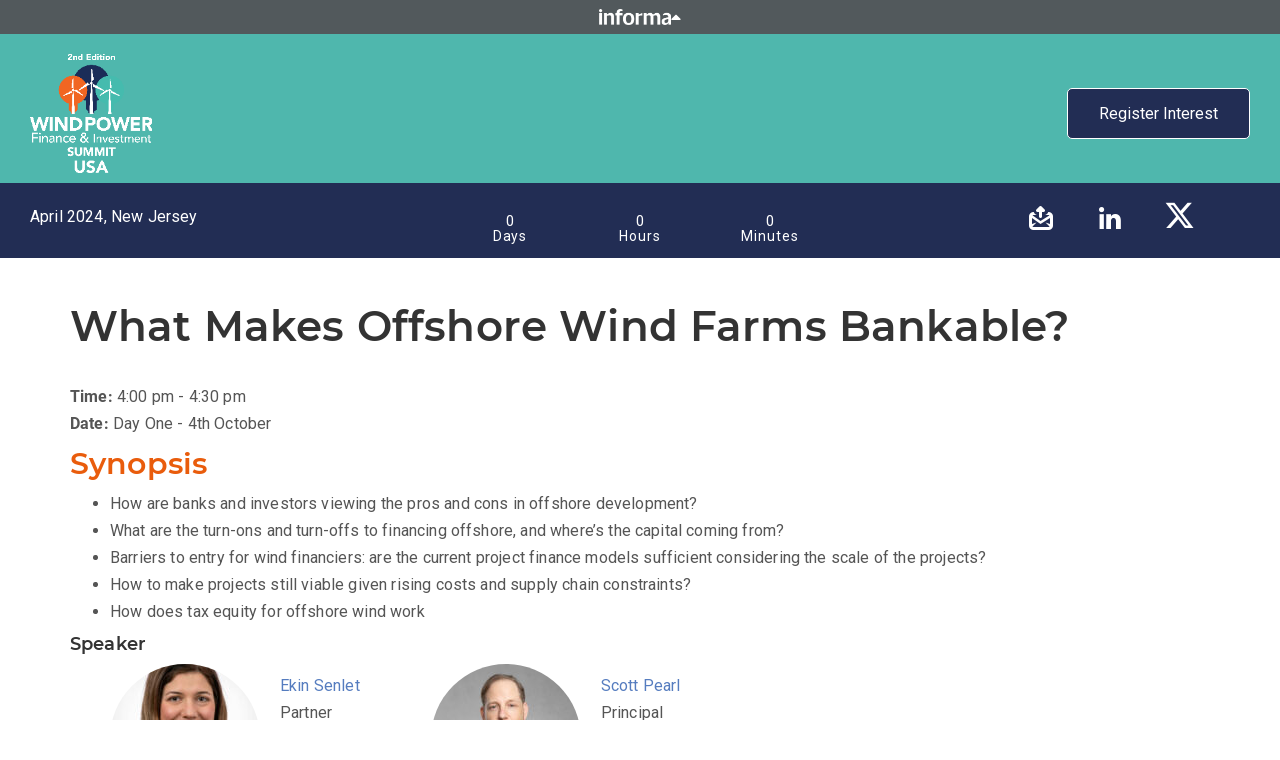

--- FILE ---
content_type: text/html; charset=UTF-8
request_url: https://windfinanceusa.com/seminar/what-makes-offshore-wind-farms-bankable/
body_size: 24802
content:
<!DOCTYPE html>
<html lang="en-GB">
<head>
    <meta charset="UTF-8">
    <meta name="viewport" content="width=device-width, initial-scale=1.0" />
    <meta name='robots' content='index, follow, max-image-preview:large, max-snippet:-1, max-video-preview:-1' />

	<!-- This site is optimized with the Yoast SEO plugin v26.6 - https://yoast.com/wordpress/plugins/seo/ -->
	<title>What Makes Offshore Wind Farms Bankable? - Wind Finance &amp; Investment Summit USA</title>
	<link rel="canonical" href="https://windfinanceusa.com/seminar/what-makes-offshore-wind-farms-bankable/" />
	<meta property="og:locale" content="en_GB" />
	<meta property="og:type" content="article" />
	<meta property="og:title" content="What Makes Offshore Wind Farms Bankable? - Wind Finance &amp; Investment Summit USA" />
	<meta property="og:description" content="How are banks and investors viewing the pros and cons in offshore development? What are the turn-ons and turn-offs to financing offshore, and where’s the capital coming from? Barriers to [&hellip;]" />
	<meta property="og:url" content="https://windfinanceusa.com/seminar/what-makes-offshore-wind-farms-bankable/" />
	<meta property="og:site_name" content="Wind Finance &amp; Investment Summit USA" />
	<meta property="article:modified_time" content="2023-07-05T09:11:25+00:00" />
	<meta name="twitter:card" content="summary_large_image" />
	<meta name="twitter:label1" content="Estimated reading time" />
	<meta name="twitter:data1" content="1 minute" />
	<script type="application/ld+json" class="yoast-schema-graph">{"@context":"https://schema.org","@graph":[{"@type":"WebPage","@id":"https://windfinanceusa.com/seminar/what-makes-offshore-wind-farms-bankable/","url":"https://windfinanceusa.com/seminar/what-makes-offshore-wind-farms-bankable/","name":"What Makes Offshore Wind Farms Bankable? - Wind Finance &amp; Investment Summit USA","isPartOf":{"@id":"https://windfinanceusa.com/#website"},"datePublished":"2023-04-14T12:49:53+00:00","dateModified":"2023-07-05T09:11:25+00:00","breadcrumb":{"@id":"https://windfinanceusa.com/seminar/what-makes-offshore-wind-farms-bankable/#breadcrumb"},"inLanguage":"en-GB","potentialAction":[{"@type":"ReadAction","target":["https://windfinanceusa.com/seminar/what-makes-offshore-wind-farms-bankable/"]}]},{"@type":"BreadcrumbList","@id":"https://windfinanceusa.com/seminar/what-makes-offshore-wind-farms-bankable/#breadcrumb","itemListElement":[{"@type":"ListItem","position":1,"name":"Home","item":"https://windfinanceusa.com/"},{"@type":"ListItem","position":2,"name":"Seminars","item":"https://windfinanceusa.com/seminar-archive/"},{"@type":"ListItem","position":3,"name":"What Makes Offshore Wind Farms Bankable?"}]},{"@type":"WebSite","@id":"https://windfinanceusa.com/#website","url":"https://windfinanceusa.com/","name":"Wind Finance &amp; Investment Summit USA","description":"windfinanceusa","publisher":{"@id":"https://windfinanceusa.com/#organization"},"potentialAction":[{"@type":"SearchAction","target":{"@type":"EntryPoint","urlTemplate":"https://windfinanceusa.com/?s={search_term_string}"},"query-input":{"@type":"PropertyValueSpecification","valueRequired":true,"valueName":"search_term_string"}}],"inLanguage":"en-GB"},{"@type":"Organization","@id":"https://windfinanceusa.com/#organization","name":"Wind Finance &amp; Investment Summit USA","url":"https://windfinanceusa.com/","logo":{"@type":"ImageObject","inLanguage":"en-GB","@id":"https://windfinanceusa.com/#/schema/logo/image/","url":"https://windfinanceusa.com/wp-content/uploads/sites/5/2023/03/cropped-cropped-Untitled-design-37-1-180x180-1.png","contentUrl":"https://windfinanceusa.com/wp-content/uploads/sites/5/2023/03/cropped-cropped-Untitled-design-37-1-180x180-1.png","width":180,"height":180,"caption":"Wind Finance &amp; Investment Summit USA"},"image":{"@id":"https://windfinanceusa.com/#/schema/logo/image/"}}]}</script>
	<!-- / Yoast SEO plugin. -->


<link rel='dns-prefetch' href='//windfinanceusa.com' />
<link rel='dns-prefetch' href='//fonts.googleapis.com' />
<link rel='dns-prefetch' href='//cdnjs.cloudflare.com' />
<link rel='dns-prefetch' href='//use.fontawesome.com' />
<link rel='dns-prefetch' href='//www.googletagmanager.com' />
<link rel="alternate" type="application/rss+xml" title="Wind Finance &amp; Investment Summit USA &raquo; Feed" href="https://windfinanceusa.com/feed/" />
<link rel="alternate" title="oEmbed (JSON)" type="application/json+oembed" href="https://windfinanceusa.com/wp-json/oembed/1.0/embed?url=https%3A%2F%2Fwindfinanceusa.com%2Fseminar%2Fwhat-makes-offshore-wind-farms-bankable%2F" />
<link rel="alternate" title="oEmbed (XML)" type="text/xml+oembed" href="https://windfinanceusa.com/wp-json/oembed/1.0/embed?url=https%3A%2F%2Fwindfinanceusa.com%2Fseminar%2Fwhat-makes-offshore-wind-farms-bankable%2F&#038;format=xml" />
<style id='wp-img-auto-sizes-contain-inline-css' type='text/css'>
img:is([sizes=auto i],[sizes^="auto," i]){contain-intrinsic-size:3000px 1500px}
/*# sourceURL=wp-img-auto-sizes-contain-inline-css */
</style>
<link rel='stylesheet' id='flipbox_builder_flip_bootstrap_css-css' href='https://windfinanceusa.com/wp-content/plugins/flipbox-builder/admin/assets/css/bootstrap.css?ver=6.9' type='text/css' media='all' />
<link rel='stylesheet' id='informa-footer-css' href='https://windfinanceusa.com/wp-content/plugins/informa-footer/assets/style.css?ver=6.9' type='text/css' media='all' />
<link rel='stylesheet' id='informa-header-css' href='https://windfinanceusa.com/wp-content/plugins/informa-header/assets/style.css?cache_bust=1769092378&#038;ver=6.9' type='text/css' media='all' />
<link rel='stylesheet' id='menu-image-css' href='https://windfinanceusa.com/wp-content/plugins/menu-image/includes/css/menu-image.css?ver=3.13' type='text/css' media='all' />
<link rel='stylesheet' id='dashicons-css' href='https://windfinanceusa.com/wp-includes/css/dashicons.min.css?ver=6.9' type='text/css' media='all' />
<link rel='stylesheet' id='speaker-blobs-styles-css' href='https://windfinanceusa.com/wp-content/plugins/speaker-blobs/assets/style.css?ver=6.9' type='text/css' media='all' />
<link rel='stylesheet' id='vc_extend_seminars_style-css' href='https://windfinanceusa.com/wp-content/plugins/violet-cpt-seminars/css/violet_seminars.css?ver=6.9' type='text/css' media='all' />
<link rel='stylesheet' id='vc_extend_speakers_style-css' href='https://windfinanceusa.com/wp-content/plugins/violet-cpt-speakers/css/violet_speakers.css?ver=1.0.4' type='text/css' media='all' />
<link rel='stylesheet' id='vc_extend_sponsors_style-css' href='https://windfinanceusa.com/wp-content/plugins/violet-cpt-sponsors/css/violet_sponsors.css?ver=6.9' type='text/css' media='all' />
<link rel='stylesheet' id='owl-carousel-css-css' href='https://windfinanceusa.com/wp-content/plugins/violet-misc/css/owl.carousel.css?ver=6.9' type='text/css' media='all' />
<link rel='stylesheet' id='owl-carousel-theme-css' href='https://windfinanceusa.com/wp-content/plugins/violet-misc/css/owl.theme.default.min.css?ver=6.9' type='text/css' media='all' />
<link rel='stylesheet' id='vc_extend_track_seminar_programme_style-css' href='https://windfinanceusa.com/wp-content/plugins/cw-plugin-agenda-programme-track/assets/vc_extend_seminar_programme.css?ver=6.9' type='text/css' media='all' />
<link rel='stylesheet' id='sol_agenda_css-css' href='https://windfinanceusa.com/wp-content/plugins/solar-agenda-v3/css/solar-agenda.css?ver=1761050400' type='text/css' media='all' />
<link rel='stylesheet' id='solarcss-css' href='https://windfinanceusa.com/wp-content/themes/violet/solar.css.php?v=1.3&#038;ver=6.9' type='text/css' media='all' />
<link rel='stylesheet' id='theme-coder-parent-stylesheet-css' href='https://windfinanceusa.com/wp-content/themes/visual-composer-starter/style.css?ver=6.9' type='text/css' media='all' />
<link rel='stylesheet' id='visualcomposerstarter-font-css' href='https://windfinanceusa.com/wp-content/themes/visual-composer-starter/css/vc-font/visual-composer-starter-font.min.css?ver=3.4.1' type='text/css' media='all' />
<link rel='stylesheet' id='visualcomposerstarter-general-css' href='https://windfinanceusa.com/wp-content/themes/visual-composer-starter/css/styles/style.min.css?ver=3.4.1' type='text/css' media='all' />
<link rel='stylesheet' id='visualcomposerstarter-responsive-css' href='https://windfinanceusa.com/wp-content/themes/visual-composer-starter/css/styles/responsive.min.css?ver=3.4.1' type='text/css' media='all' />
<link rel='stylesheet' id='vcv:assets:front:style-css' href='https://windfinanceusa.com/wp-content/plugins/visualcomposer/public/dist/front.bundle.css?ver=45.15.0' type='text/css' media='all' />
<link rel='stylesheet' id='vcv:assets:source:styles:assetslibrarystickyelementdiststickyelementbundlecss-css' href='https://windfinanceusa.com/wp-content/plugins/visualcomposer/public/sources/assetsLibrary/stickyElement/dist/stickyElement.bundle.css?ver=45.15.0-7' type='text/css' media='all' />
<link rel='stylesheet' id='vcv:assets:source:styles:assetslibraryimagefilterdistimagefilterbundlecss-css' href='https://windfinanceusa.com/wp-content/plugins/visualcomposer/public/sources/assetsLibrary/imageFilter/dist/imageFilter.bundle.css?ver=45.15.0-7' type='text/css' media='all' />
<link rel='stylesheet' id='vcv:assets:source:styles:httpsfontsgoogleapiscomcssfamilyroboto400-css' href='https://fonts.googleapis.com/css?family=Roboto%3A400&#038;ver=0-7' type='text/css' media='all' />
<link rel='stylesheet' id='vcv:assets:source:styles:sharedlibrariesiconpickerdistbatchbundlecss-css' href='https://windfinanceusa.com/wp-content/uploads/sites/5/visualcomposer-assets/sharedLibraries/iconpicker/dist/batch.bundle.css?ver=0-7' type='text/css' media='all' />
<link rel='stylesheet' id='vcv:assets:source:styles:sharedlibrariesiconpickerdistsocialiconsbundlecss-css' href='https://windfinanceusa.com/wp-content/uploads/sites/5/visualcomposer-assets/sharedLibraries/iconpicker/dist/socialicons.bundle.css?ver=0-7' type='text/css' media='all' />
<style id='vcv-globalElementsCss-inline-css' type='text/css'>
.sponsor-image-dark-background .sponsor-image{background-color:#060c1c!important}:root{-main-accent-color:#e95c0c}.border .speaker-item .speaker-image img,.border .speaker-item-five .speaker-image img,.border .speaker-item-four .speaker-image img,.border .speaker-item-six .speaker-image img,.border .speaker-item-three .speaker-image a img,.border .speaker-item-three .speaker-image img{border-color:var(--main-accent-color)!important}.vce-post-description--title h3 a,h3,h3.speaker_name a{color:#e95c0c}
/*# sourceURL=vcv-globalElementsCss-inline-css */
</style>
<style id='vcv:assets:front:style:7-inline-css' type='text/css'>
.vce-col{box-sizing:border-box;display:-ms-flexbox;display:flex;-ms-flex:0 0 100%;flex:0 0 100%;max-width:100%;min-width:1em;position:relative}.vce-col--auto{-ms-flex-preferred-size:auto;-ms-flex:1;flex:1;flex-basis:auto}.vce-col-content,.vce-col-inner{overflow-wrap:break-word;position:relative;transition:box-shadow .2s}.vce-col-inner{width:100%}.vce-col-direction--rtl{direction:rtl}.vce-element--has-background>.vce-col-inner>.vce-col-content{padding-left:30px;padding-right:30px;padding-top:30px}.vce-col.vce-col--all-hide{display:none}@media (min-width:0),print{.vce-col--xs-auto{-ms-flex:1 1 0;flex:1 1 0;width:auto}.vce-col--xs-1{-ms-flex:0 0 100%;flex:0 0 100%;max-width:100%}.vce-col.vce-col--xs-visible{display:-ms-flexbox;display:flex}.vce-col.vce-col--xs-hide{display:none}}.vce-row-container>.vce-row>.vce-row-content>.vce-col>.vce-col-inner{padding:0}@media (min-width:544px),print{.vce-col--sm-auto{-ms-flex:1 1 0;flex:1 1 0;width:auto}.vce-col--sm-1{-ms-flex:0 0 100%;flex:0 0 100%;max-width:100%}.vce-col.vce-col--sm-visible{display:-ms-flexbox;display:flex}.vce-col.vce-col--sm-hide{display:none}}@media (min-width:768px),print{.vce-col--md-auto{-ms-flex:1 1 0;flex:1 1 0;width:auto}.vce-col--md-1{-ms-flex:0 0 100%;flex:0 0 100%;max-width:100%}.vce-col.vce-col--md-visible{display:-ms-flexbox;display:flex}.vce-col.vce-col--md-hide{display:none}}@media print,screen and (min-width:992px){.vce-col--lg-auto{-ms-flex:1 1 0;flex:1 1 0;width:1px}.vce-col--lg-1{-ms-flex:0 0 100%;flex:0 0 100%;max-width:100%}.vce-col.vce-col--lg-visible{display:-ms-flexbox;display:flex}.vce-col.vce-col--lg-hide{display:none}}@media (min-width:1200px),print{.vce-col--xl-auto{-ms-flex:1 1 0;flex:1 1 0;width:auto}.vce-col--xl-1{-ms-flex:0 0 100%;flex:0 0 100%;max-width:100%}.vce-col.vce-col--xl-visible{display:-ms-flexbox;display:flex}.vce-col.vce-col--xl-hide{display:none}}@media (min-width:0) and (max-width:543px){.vce-element--xs--has-background>.vce-col-inner>.vce-col-content{padding-left:30px;padding-right:30px;padding-top:30px}}@media (min-width:544px) and (max-width:767px){.vce-element--sm--has-background>.vce-col-inner>.vce-col-content{padding-left:30px;padding-right:30px;padding-top:30px}}@media (min-width:768px) and (max-width:991px){.vce-element--md--has-background>.vce-col-inner>.vce-col-content{padding-left:30px;padding-right:30px;padding-top:30px}}@media (min-width:992px) and (max-width:1199px){.vce-element--lg--has-background>.vce-col-inner>.vce-col-content{padding-left:30px;padding-right:30px;padding-top:30px}}@media (min-width:1200px){.vce-element--xl--has-background>.vce-col-inner>.vce-col-content{padding-left:30px;padding-right:30px;padding-top:30px}}.vce{margin-bottom:30px}.vce-row-container{width:100%}.vce-row{display:-ms-flexbox;display:flex;-ms-flex-direction:column;flex-direction:column;margin-left:0;position:relative;transition:box-shadow .2s}.vce-row,.vce-row-content>.vce-col:last-child{margin-right:0}.vce-row-full-height{min-height:100vh}.vce-row-content{-ms-flex-pack:start;-ms-flex-line-pack:start;-ms-flex-align:start;align-content:flex-start;align-items:flex-start;display:-ms-flexbox;display:flex;-ms-flex:1 1 auto;flex:1 1 auto;-ms-flex-direction:row;flex-direction:row;-ms-flex-wrap:wrap;flex-wrap:wrap;justify-content:flex-start;min-height:1em;position:relative}.vce-row-wrap--reverse>.vce-row-content{-ms-flex-line-pack:end;-ms-flex-align:end;align-content:flex-end;align-items:flex-end;-ms-flex-wrap:wrap-reverse;flex-wrap:wrap-reverse}.vce-row-columns--top>.vce-row-content{-ms-flex-line-pack:start;align-content:flex-start}.vce-row-columns--top.vce-row-wrap--reverse>.vce-row-content{-ms-flex-line-pack:end;align-content:flex-end}.vce-row-columns--middle>.vce-row-content{-ms-flex-line-pack:center;align-content:center}.vce-row-columns--bottom>.vce-row-content{-ms-flex-line-pack:end;align-content:flex-end}.vce-row-columns--bottom.vce-row-wrap--reverse>.vce-row-content{-ms-flex-line-pack:start;align-content:flex-start}.vce-row-columns--bottom>.vce-row-content:after,.vce-row-columns--middle>.vce-row-content:after,.vce-row-columns--top>.vce-row-content:after{content:"";display:block;height:0;overflow:hidden;visibility:hidden;width:100%}.vce-row-content--middle>.vce-row-content>.vce-col>.vce-col-inner{-ms-flex-pack:center;display:-ms-flexbox;display:flex;-ms-flex-direction:column;flex-direction:column;justify-content:center}.vce-row-content--bottom>.vce-row-content>.vce-col>.vce-col-inner{-ms-flex-pack:end;display:-ms-flexbox;display:flex;-ms-flex-direction:column;flex-direction:column;justify-content:flex-end}.vce-row-equal-height>.vce-row-content{-ms-flex-align:stretch;align-items:stretch}.vce-row-columns--stretch>.vce-row-content{-ms-flex-line-pack:stretch;-ms-flex-align:stretch;align-content:stretch;align-items:stretch}.vce-row[data-vce-full-width=true]{box-sizing:border-box;position:relative}.vce-row[data-vce-stretch-content=true]{padding-left:30px;padding-right:30px}.vce-row[data-vce-stretch-content=true].vce-row-no-paddings{padding-left:0;padding-right:0}.vce-row.vce-element--has-background{padding-left:30px;padding-right:30px;padding-top:30px}.vce-row.vce-element--has-background[data-vce-full-width=true]:not([data-vce-stretch-content=true]){padding-left:0;padding-right:0}.vce-row.vce-element--has-background.vce-row--has-col-background{padding-bottom:30px}.vce-row>.vce-row-content>.vce-col.vce-col--all-last{margin-right:0}.rtl .vce-row>.vce-row-content>.vce-col.vce-col--all-last,.rtl.vce-row>.vce-row-content>.vce-col.vce-col--all-last{margin-left:0}@media (min-width:0) and (max-width:543px){.vce-row.vce-element--xs--has-background{padding-left:30px;padding-right:30px;padding-top:30px}.vce-row.vce-element--xs--has-background[data-vce-full-width=true]:not([data-vce-stretch-content=true]){padding-left:0;padding-right:0}.vce-row.vce-element--has-background.vce-row--xs--has-col-background,.vce-row.vce-element--xs--has-background.vce-row--has-col-background,.vce-row.vce-element--xs--has-background.vce-row--xs--has-col-background{padding-bottom:30px}.vce-row>.vce-row-content>.vce-col.vce-col--xs-last{margin-right:0}.rtl .vce-row>.vce-row-content>.vce-col.vce-col--xs-last,.rtl.vce-row>.vce-row-content>.vce-col.vce-col--xs-last{margin-left:0}}@media (min-width:544px) and (max-width:767px){.vce-row.vce-element--sm--has-background{padding-left:30px;padding-right:30px;padding-top:30px}.vce-row.vce-element--sm--has-background[data-vce-full-width=true]:not([data-vce-stretch-content=true]){padding-left:0;padding-right:0}.vce-row.vce-element--has-background.vce-row--sm--has-col-background,.vce-row.vce-element--sm--has-background.vce-row--has-col-background,.vce-row.vce-element--sm--has-background.vce-row--sm--has-col-background{padding-bottom:30px}.vce-row>.vce-row-content>.vce-col.vce-col--sm-last{margin-right:0}.rtl .vce-row>.vce-row-content>.vce-col.vce-col--sm-last,.rtl.vce-row>.vce-row-content>.vce-col.vce-col--sm-last{margin-left:0}}@media (min-width:768px) and (max-width:991px){.vce-row.vce-element--md--has-background{padding-left:30px;padding-right:30px;padding-top:30px}.vce-row.vce-element--md--has-background[data-vce-full-width=true]:not([data-vce-stretch-content=true]){padding-left:0;padding-right:0}.vce-row.vce-element--has-background.vce-row--md--has-col-background,.vce-row.vce-element--md--has-background.vce-row--has-col-background,.vce-row.vce-element--md--has-background.vce-row--md--has-col-background{padding-bottom:30px}.vce-row>.vce-row-content>.vce-col.vce-col--md-last{margin-right:0}.rtl .vce-row>.vce-row-content>.vce-col.vce-col--md-last,.rtl.vce-row>.vce-row-content>.vce-col.vce-col--md-last{margin-left:0}}@media (min-width:992px) and (max-width:1199px){.vce-row.vce-element--lg--has-background{padding-left:30px;padding-right:30px;padding-top:30px}.vce-row.vce-element--lg--has-background[data-vce-full-width=true]:not([data-vce-stretch-content=true]){padding-left:0;padding-right:0}.vce-row.vce-element--has-background.vce-row--lg--has-col-background,.vce-row.vce-element--lg--has-background.vce-row--has-col-background,.vce-row.vce-element--lg--has-background.vce-row--lg--has-col-background{padding-bottom:30px}.vce-row>.vce-row-content>.vce-col.vce-col--lg-last{margin-right:0}.rtl .vce-row>.vce-row-content>.vce-col.vce-col--lg-last,.rtl.vce-row>.vce-row-content>.vce-col.vce-col--lg-last{margin-left:0}}@media (min-width:1200px){.vce-row.vce-element--xl--has-background{padding-left:30px;padding-right:30px;padding-top:30px}.vce-row.vce-element--xl--has-background[data-vce-full-width=true]:not([data-vce-stretch-content=true]){padding-left:0;padding-right:0}.vce-row.vce-element--has-background.vce-row--xl--has-col-background,.vce-row.vce-element--xl--has-background.vce-row--has-col-background,.vce-row.vce-element--xl--has-background.vce-row--xl--has-col-background{padding-bottom:30px}.vce-row>.vce-row-content>.vce-col.vce-col--xl-last{margin-right:0}.rtl .vce-row>.vce-row-content>.vce-col.vce-col--xl-last,.rtl.vce-row>.vce-row-content>.vce-col.vce-col--xl-last{margin-left:0}}.vce-sandwich-menu{text-align:var(--alignment)}button.vce-sandwich-menu-close-button,button.vce-sandwich-menu-open-button{border:0;box-shadow:none;display:inline-block;line-height:normal;padding:0;position:relative;text-decoration:none;transition:background-color .2s ease-in-out;vertical-align:top}button.vce-sandwich-menu-close-button:hover,button.vce-sandwich-menu-close-button:not(:hover):not(:active),button.vce-sandwich-menu-open-button:not(:hover):not(:active){background:transparent}button.vce-sandwich-menu-close-button svg,button.vce-sandwich-menu-open-button svg{transition:fill .2s ease-in-out}button.vce-sandwich-menu-close-button:active,button.vce-sandwich-menu-close-button:focus,button.vce-sandwich-menu-close-button:hover,button.vce-sandwich-menu-open-button:active,button.vce-sandwich-menu-open-button:focus,button.vce-sandwich-menu-open-button:hover{box-shadow:none;outline:0;text-decoration:none}button.vce-sandwich-menu-close-button{position:absolute;right:30px;top:30px;z-index:1}.rtl button.vce-sandwich-menu-close-button,[dir=rlt] button.vce-sandwich-menu-close-button{left:30px;right:auto}.vce-sandwich-menu-close-button .vce-sandwich-menu-close-button-inner,.vce-sandwich-menu-open-button .vce-sandwich-menu-open-button-inner{display:inline-block;height:24px;position:relative;vertical-align:top;width:24px}.vce-sandwich-menu-close-button svg,.vce-sandwich-menu-open-button svg{bottom:0;left:0;margin:auto;position:absolute;right:0;top:0}.vce-sandwich-menu-shape--square button.vce-sandwich-menu-open-button{padding:18px}.vce-sandwich-menu-shape--rounded button.vce-sandwich-menu-open-button{border-radius:5px;padding:18px}.vce-sandwich-menu-shape--round button.vce-sandwich-menu-open-button{border-radius:50%;padding:18px}.vce-sandwich-menu-container{-ms-flex-pack:center;-ms-flex-align:center;word-wrap:break-word;-webkit-font-smoothing:antialiased;-webkit-align-items:center;align-items:center;bottom:0;display:-webkit-flex;display:-ms-flexbox;display:flex;-webkit-flex-direction:column;-ms-flex-direction:column;flex-direction:column;-webkit-justify-content:center;justify-content:center;left:0;opacity:0;overflow:hidden;position:fixed;right:0;top:0;transition:opacity .2s ease-in-out;visibility:hidden;z-index:-999}.vce-sandwich-menu-container[data-vcv-sandwich-menu-visible]{opacity:1;visibility:visible;z-index:9998}.vce-sandwich-menu-scroll-container{height:100%;max-width:100%;overflow:auto;width:100%}.vce-sandwich-menu-inner,.vce-sandwich-menu-scroll-container{display:-webkit-flex;display:-ms-flexbox;display:flex;-webkit-flex-direction:column;-ms-flex-direction:column;flex-direction:column}.vce-sandwich-menu-inner{-ms-flex-pack:center;-ms-flex-negative:0;-ms-flex-positive:1;background-size:cover;box-sizing:border-box;-webkit-flex-grow:1;flex-grow:1;-webkit-flex-shrink:0;flex-shrink:0;font-size:22px;-webkit-justify-content:center;justify-content:center;line-height:2;margin:20px;min-height:calc(100% - 40px);overflow:hidden;padding:15px 0;position:relative;text-align:center}.vce-sandwich-menu-inner nav ul{list-style-type:none;margin:0;padding:0}.vce-sandwich-menu-inner nav li.menu-item{font-size:1em;line-height:2;list-style-type:none;margin:0;padding:0}.vce-sandwich-menu-inner nav>ul>.menu-item{font-weight:700}.vce-sandwich-menu-inner nav>ul>.menu-item-has-children>.sub-menu>.menu-item{font-size:.8em;line-height:2}.vce-sandwich-menu-inner nav>ul>.menu-item-has-children>.sub-menu>.menu-item>.sub-menu>.menu-item{font-size:.75em;line-height:2}.vce-sandwich-menu-inner nav .menu-item-has-children>ul{margin:12px 0}.vce-sandwich-menu-inner nav li.menu-item:after,.vce-sandwich-menu-inner nav li.menu-item:before{display:none}.vce-sandwich-menu-inner nav li.menu-item a,.vce-sandwich-menu-inner nav li.menu-item a:hover{border-bottom:0;box-shadow:none}.vce-sandwich-menu-wrapper .vce-sandwich-menu-container button.vce-sandwich-menu-close-button svg{fill:var(--closeIconColor)}.vce-sandwich-menu-wrapper .vce-sandwich-menu .vce-sandwich-menu-container button.vce-sandwich-menu-close-button:hover svg{fill:var(--closeIconHoverColor)}.vce-sandwich-menu-wrapper .vce-sandwich-menu-close-button svg,.vce-sandwich-menu-wrapper .vce-sandwich-menu-open-button svg{fill:var(--iconColor)}.vce-sandwich-menu-wrapper button.vce-sandwich-menu-close-button:hover svg,.vce-sandwich-menu-wrapper button.vce-sandwich-menu-open-button:hover svg{fill:var(--iconHoverColor)}.vce-sandwich-menu-wrapper .vce-sandwich-menu-inner li.menu-item a{color:var(--linkColor)}.vce-sandwich-menu-wrapper .vce-sandwich-menu-inner li.menu-item a:hover,.vce-sandwich-menu-wrapper .vce-sandwich-menu-inner li.menu-item.current-menu-item>a{color:var(--linkHoverColor)}.vce-sandwich-menu-wrapper .vce-sandwich-menu-container{background-color:var(--overlayBackground)}.vce-sandwich-menu-wrapper button.vce-sandwich-menu-open-button:not(:hover):not(:active){background-color:var(--shapeColor)}.vce-sandwich-menu-wrapper button.vce-sandwich-menu-open-button:hover{background-color:var(--shapeHoverColor)} .vce-basic-menu-container .vce-basic-menu nav>ul>li:before{background-color:transparent;border-radius:0;bottom:10px;content:"";height:3px;left:26px;margin:0;position:absolute;top:auto;width:calc(100% - 52px)}.vce-basic-menu-container .vce-basic-menu nav>ul.menu>li.menu-item>a{width:auto}.vce-basic-menu-container .vce-basic-menu ul{display:-webkit-flex;display:-ms-flexbox;display:flex;-webkit-flex-wrap:wrap;-ms-flex-wrap:wrap;flex-wrap:wrap;margin:0;padding:0}.vce-basic-menu-container .vce-basic-menu ul .menu-item{list-style:none;margin:0;padding:0;position:relative}.vce-basic-menu-container .vce-basic-menu ul .menu-item:not(:hover)>.sub-menu,.vce-basic-menu-container .vce-basic-menu ul .menu-item:not(:hover)>.sub-menu a{margin:0!important;padding:0!important}.vce-basic-menu-container .vce-basic-menu ul .menu-item:hover>.sub-menu{max-width:10000px;top:100%;transition-delay:0s;visibility:visible}.vce-basic-menu-container .vce-basic-menu ul .menu-item:hover>.sub-menu>li>a{padding:16px 26px;transition-delay:0s;width:16em}.vce-basic-menu-container .vce-basic-menu ul .menu-item>.sub-menu>li>a{overflow:hidden;padding:0;transition:padding 0s ease .25s,width 0s ease .25s,color .2s ease-in-out;width:0}.vce-basic-menu-container .vce-basic-menu ul .menu-item>.sub-menu>li>a:hover{overflow:visible}.vce-basic-menu-container .vce-basic-menu ul .menu-item a{border:none;box-shadow:none;display:inline-block;font-size:1em;line-height:1;padding:16px 26px;position:relative;text-decoration:none;text-transform:uppercase;transition:color .2s ease-in-out}.vce-basic-menu-container .vce-basic-menu ul .sub-menu{border-style:solid;border-width:1px;left:26px;margin:0;max-width:0;padding:0;position:absolute;top:-1000%;transition:all 0s ease .25s;visibility:hidden;z-index:99999}.vce-basic-menu-container .vce-basic-menu ul .sub-menu a{display:block;font-size:.75em}.vce-basic-menu-container .vce-basic-menu ul .sub-menu a:before{background:transparent;border:1px solid transparent;bottom:-1px;content:"";left:-1px;opacity:0;position:absolute;right:-1px;top:-1px;transition:opacity .2s ease-in-out}.vce-basic-menu-container .vce-basic-menu ul .sub-menu .menu-item:before{display:none}.vce-basic-menu-container .vce-basic-menu ul .sub-menu .menu-item a{padding:16px 18px}.vce-basic-menu-container .vce-basic-menu ul .sub-menu .sub-menu{left:100%;top:-1px}.vce-basic-menu-container .vce-basic-menu .vce-basic-menu-wrapper.vce-basic-menu--alignment-left .menu{-ms-flex-pack:start;-webkit-justify-content:flex-start;justify-content:flex-start}.vce-basic-menu-container .vce-basic-menu .vce-basic-menu-wrapper.vce-basic-menu--alignment-center .menu{-ms-flex-pack:center;-webkit-justify-content:center;justify-content:center}.vce-basic-menu-container .vce-basic-menu .vce-basic-menu-wrapper.vce-basic-menu--alignment-right .menu{-ms-flex-pack:end;-webkit-justify-content:flex-end;justify-content:flex-end}.vce-basic-menu--style-sub-menu-separator .vce-basic-menu ul .sub-menu a{border-bottom-style:solid;border-bottom-width:1px}.vce-basic-menu--style-sub-menu-separator .vce-basic-menu ul .sub-menu .menu-item:last-child a{border-bottom:none}.vce-basic-menu-sandwich-container .vce-sandwich-menu-wrapper{margin:0}[data-vce-basic-menu-to-sandwich="1"] .vce-basic-menu,[data-vce-basic-menu-to-sandwich=true] .vce-basic-menu{opacity:0}[data-vcv-basic-menu-collapsed=true] .vce-basic-menu{height:0;margin:0;opacity:0;pointer-events:none;position:absolute;visibility:hidden}[data-vcv-basic-menu-collapsed=true] .vce-basic-menu-sandwich-container{display:block;opacity:1}[data-vcv-basic-menu-collapsed=false] .vce-basic-menu{height:auto;opacity:1;pointer-events:auto;position:relative;visibility:visible}[data-vcv-basic-menu-collapsed=false] .vce-basic-menu-sandwich-container{display:none}[data-vcv-basic-menu-loading=true] .vce-basic-menu,[data-vcv-basic-menu-loading=true] .vce-basic-menu-sandwich-container,[data-vcv-basic-menu-loading=true] .vce-basic-menu-wrapper,[data-vcv-basic-menu-loading=true] .vce-sandwich-menu-wrapper{opacity:0}.vce-basic-menu-container iframe.vce-basic-menu-resize-helper{border:0;margin:0;max-width:unset;padding:0}.vce-empty-space-container{--heightxl:400px;--heightlg:400px;--heightmd:400px;--heightsm:400px;--heightxs:400px}.vce-empty-space{display:block;width:100%}@media (max-width:543px){.vce-empty-space{min-height:var(--heightxs)}}@media (min-width:544px) and (max-width:767px){.vce-empty-space{min-height:var(--heightsm)}}@media (min-width:768px) and (max-width:991px){.vce-empty-space{min-height:var(--heightmd)}}@media (min-width:992px) and (max-width:1199px){.vce-empty-space{min-height:var(--heightlg)}}@media (min-width:1200px){.vce-empty-space{min-height:var(--heightxl)}}a.vce-single-image-inner{color:transparent}a.vce-single-image-inner,a.vce-single-image-inner:focus,a.vce-single-image-inner:hover{border-bottom:0;box-shadow:none;text-decoration:none}.vce-single-image-inner{line-height:1;position:relative}.vce-single-image-inner,.vce-single-image-wrapper{display:inline-block;max-width:100%;vertical-align:top}.vce-single-image-wrapper{overflow:hidden}.vce-single-image-wrapper img{max-width:100%;vertical-align:top}.vce-single-image--border-rounded{border-radius:5px;overflow:hidden}.vce-single-image--border-round{border-radius:50%;overflow:hidden}.vce-single-image--align-center{text-align:center}.vce-single-image--align-right{text-align:right}.vce-single-image--align-left{text-align:left}.vce-single-image-wrapper figure{margin:0}.vce-single-image-wrapper figcaption{font-style:italic;margin-top:10px}.vce-single-image-wrapper figcaption[hidden]{display:none}.vce-single-image-inner.vce-single-image--absolute .vce-single-image:not([data-dynamic-natural-size=true]){height:100%;left:0;object-fit:cover;position:absolute;top:0;width:100%}.vce-single-image-container .vce-single-image-inner .vce-single-image{box-shadow:none}.vce-single-image-figure-inner{display:inline-block;max-width:100%}.vce-google-fonts-heading-inner{margin-bottom:0;padding:0}.vce-google-fonts-heading-inner .medium-editor-placeholder{background:inherit}.vce-google-fonts-heading-wrapper{display:inline-block;max-width:100%}.vce-google-fonts-heading-link,.vce-google-fonts-heading-link:focus,.vce-google-fonts-heading-link:hover,.vce-google-fonts-heading-link:visited{background:inherit;border:none;color:inherit;text-decoration:inherit}.vce-google-fonts-heading--align-center{text-align:center}.vce-google-fonts-heading--align-right{text-align:right}.vce-google-fonts-heading--align-left{text-align:left}.vce-countdown-value-container{-ms-flex-align:center;-ms-flex-pack:center;-webkit-align-items:center;align-items:center;display:-webkit-inline-flex;display:-ms-inline-flexbox;display:inline-flex;-webkit-flex-direction:column;-ms-flex-direction:column;flex-direction:column;-webkit-justify-content:center;justify-content:center;min-height:130px;min-width:130px;overflow:hidden}.vce-countdown-number{font-weight:700;line-height:1}.vce-countdown-title{letter-spacing:.95px;line-height:1}.vce-countdown-align--center{text-align:center}.vce-countdown-align--right{text-align:right}.vce-countdown-align--left{text-align:left}.vce-countdown-shape--none .vce-countdown-value-container{background:transparent;border:none}.vce-countdown-shape--filled-circle .vce-countdown-value-container,.vce-countdown-shape--filled-rounded .vce-countdown-value-container,.vce-countdown-shape--filled-square .vce-countdown-value-container{border:none}.vce-countdown-shape--outlined-circle .vce-countdown-value-container,.vce-countdown-shape--outlined-rounded .vce-countdown-value-container,.vce-countdown-shape--outlined-square .vce-countdown-value-container{background:transparent;border-style:solid}.vce-countdown-shape--filled-rounded .vce-countdown-value-container,.vce-countdown-shape--outlined-rounded .vce-countdown-value-container{border-radius:10px}.vce-countdown-shape--filled-circle .vce-countdown-value-container,.vce-countdown-shape--outlined-circle .vce-countdown-value-container{border-radius:50%}.vce-features{--iconColor:#fff;--iconColorHover:#fff;--shapeColor:#3cb878;--shapeColorHover:#3cb878;--linkColorHover:#36a56b;--iconAlignment:left;display:block;text-align:var(--iconAlignment)}.vce-features a{border:none;box-shadow:none;outline:none;text-decoration:none}.vce-features--icon,.vce-features-icon-wrapper{display:inline-block}.vce-features--icon{height:2.9em;position:relative;vertical-align:top;width:2.9em}.vce-features--icon .vce-icon-container{z-index:2}.vce-features--icon .vce-icon-container,.vce-features--icon .vce-icon-container:before{left:50%;position:absolute;top:50%;-webkit-transform:translate(-50%,-50%);transform:translate(-50%,-50%)}.vce-features--icon .vce-icon-container:hover{text-decoration:none}.vce-features--icon svg{display:none;height:2.9em;left:50%;position:absolute;top:50%;-webkit-transform:translate(-50%,-50%);transform:translate(-50%,-50%);transition:inherit;width:2.9em;z-index:1}.vce-features--style-none .vce-features--icon{margin-bottom:-.85em}.vce-features--style-filled-circle,.vce-features--style-filled-diamond,.vce-features--style-filled-hexagon,.vce-features--style-filled-rounded,.vce-features--style-filled-square{border:none}.vce-features--style-filled-circle .vce-features--icon{border-radius:50%}.vce-features--style-filled-rounded .vce-features--icon{border-radius:10px}.vce-features--style-filled-hexagon .vce-features--icon{height:3.1em;width:3.1em}.vce-features--style-filled-hexagon .vce-features--icon svg{display:block;height:3.1em;width:3.1em}.vce-features--style-filled-diamond .vce-features--icon{height:2.1em;margin:.43299em;-webkit-transform:rotate(45deg);transform:rotate(45deg);-webkit-transform-origin:center center;transform-origin:center center;width:2.1em}.vce-features--style-filled-diamond .vce-features--icon span{height:0;-webkit-transform:rotate(-45deg);transform:rotate(-45deg);width:0}.vce-features--style-outlined-circle,.vce-features--style-outlined-diamond,.vce-features--style-outlined-rounded,.vce-features--style-outlined-square{background-color:transparent}.vce-features--style-outlined-circle .vce-features--icon,.vce-features--style-outlined-diamond .vce-features--icon,.vce-features--style-outlined-rounded .vce-features--icon,.vce-features--style-outlined-square .vce-features--icon{border-style:solid;border-width:3px}.vce-features--style-outlined-circle .vce-features--icon{border-radius:50%}.vce-features--style-outlined-rounded .vce-features--icon{border-radius:10px}.vce-features--style-outlined-hexagon .vce-features--icon{height:3.1em;width:3.1em}.vce-features--style-outlined-hexagon .vce-features--icon svg{display:block;height:3.1em;width:3.1em}.vce-features--style-outlined-hexagon .vce-features--icon svg:after{border:none}.vce-features--style-outlined-underlined .vce-features--icon:after{bottom:0;content:"";height:5px;left:0;position:absolute;width:2.9em}.vce-features--style-outlined-diamond .vce-features--icon{height:2.1em;margin:.43299em;-webkit-transform:rotate(45deg);transform:rotate(45deg);-webkit-transform-origin:center center;transform-origin:center center;width:2.1em}.vce-features--style-outlined-diamond .vce-features--icon span{height:0;-webkit-transform:rotate(-45deg);transform:rotate(-45deg);width:0}.vce-features--size-tiny{font-size:18px}.vce-features--size-small{font-size:24px}.vce-features--size-medium{font-size:32px}.vce-features--size-large{font-size:48px}.rtl .vce-features,.rtl.vce-features,[dir=rtl] .vce-features,[dir=rtl].vce-features{direction:rtl;unicode-bidi:embed}@media (-ms-high-contrast:active),(-ms-high-contrast:none){.rtl .vce-features .vce-features--icon svg,.rtl.vce-features .vce-features--icon svg,[dir=rtl] .vce-features .vce-features--icon svg,[dir=rtl].vce-features .vce-features--icon svg{right:50%}}@supports (-ms-accelerator:true){.rtl .vce-features .vce-features--icon svg,.rtl.vce-features .vce-features--icon svg,[dir=rtl] .vce-features .vce-features--icon svg,[dir=rtl].vce-features .vce-features--icon svg{right:50%}}.ltr .vce-features,.ltr.vce-features,[dir=ltr] .vce-features,[dir=ltr].vce-features{direction:ltr;unicode-bidi:normal}.vce-features--icon .fa:before{height:.9em;line-height:.9em}.vce-features--icon .typcn:before{font-size:1.3em}.vce-features--icon .vcv-ui-icon-material:before{font-size:1.2em;line-height:.95em}.vce-features--icon .vcv-ui-icon-openiconic:before{height:.9em}.vce-features--icon .vcv-ui-icon-monosocial:before{font-size:2em}.vce-var-icon .vce-icon .vce-icon-container{color:var(--iconColor);transition:color .2s ease-in-out}.vce-features--style-filled-circle .vce-features--icon:hover .vce-icon-container,.vce-features--style-filled-diamond .vce-features--icon:hover .vce-icon-container,.vce-features--style-filled-hexagon .vce-features--icon:hover .vce-icon-container,.vce-features--style-filled-rounded .vce-features--icon:hover .vce-icon-container,.vce-features--style-filled-square .vce-features--icon:hover .vce-icon-container,.vce-features--style-none .vce-icon-container:hover,.vce-features--style-outlined-circle .vce-features--icon:hover .vce-icon-container,.vce-features--style-outlined-diamond .vce-features--icon:hover .vce-icon-container,.vce-features--style-outlined-hexagon .vce-features--icon:hover .vce-icon-container,.vce-features--style-outlined-rounded .vce-features--icon:hover .vce-icon-container,.vce-features--style-outlined-square .vce-features--icon:hover .vce-icon-container,.vce-features--style-outlined-underlined .vce-features--icon:hover .vce-icon-container{color:var(--iconColorHover)}.vce-features--style-filled-circle .vce-features--icon,.vce-features--style-filled-diamond .vce-features--icon,.vce-features--style-filled-rounded .vce-features--icon,.vce-features--style-filled-square .vce-features--icon{background-color:var(--shapeColor);transition:background-color .2s ease-in-out}.vce-features--style-filled-circle a.vce-features--icon:hover,.vce-features--style-filled-diamond a.vce-features--icon:hover,.vce-features--style-filled-rounded a.vce-features--icon:hover,.vce-features--style-filled-square a.vce-features--icon:hover{background-color:var(--linkColorHover)}.vce-features--style-filled-hexagon .vce-features--icon{background-color:transparent}.vce-features--style-filled-hexagon .vce-features--icon svg{fill:var(--shapeColor);transition:fill .2s ease-in-out}.vce-features--style-filled-hexagon a.vce-features--icon:hover svg{fill:var(--linkColorHover)}.vce-features--style-outlined-circle .vce-features--icon,.vce-features--style-outlined-diamond .vce-features--icon,.vce-features--style-outlined-rounded .vce-features--icon,.vce-features--style-outlined-square .vce-features--icon{border-color:var(--shapeColor);transition:border-color .2s ease-in-out}.vce-features--style-outlined-circle a.vce-features--icon:hover,.vce-features--style-outlined-diamond a.vce-features--icon:hover,.vce-features--style-outlined-rounded a.vce-features--icon:hover,.vce-features--style-outlined-square a.vce-features--icon:hover{border-color:var(--linkColorHover)}.vce-features--style-outlined-hexagon .vce-features--icon{background-color:transparent}.vce-features--style-outlined-hexagon .vce-features--icon svg{stroke:var(--shapeColor);fill:transparent;transition:stroke .2s ease-in-out}.vce-features--style-outlined-hexagon a.vce-features--icon:hover svg{stroke:var(--linkColorHover)}.vce-features--style-outlined-underlined .vce-features--icon:after{background-color:var(--shapeColor);transition:background-color .2s ease-in-out}.vce-features--style-outlined-underlined a.vce-features--icon:hover:after{background-color:var(--linkColorHover)}.vce-features--style-filled-circle .vce-features--icon:hover,.vce-features--style-filled-diamond .vce-features--icon:hover,.vce-features--style-filled-rounded .vce-features--icon:hover,.vce-features--style-filled-square .vce-features--icon:hover{background-color:var(--shapeColorHover)}.vce-features--style-filled-hexagon .vce-features--icon:hover svg{fill:var(--shapeColorHover)}.vce-features--style-outlined-circle .vce-features--icon:hover,.vce-features--style-outlined-diamond .vce-features--icon:hover,.vce-features--style-outlined-rounded .vce-features--icon:hover,.vce-features--style-outlined-square .vce-features--icon:hover{border-color:var(--shapeColorHover)}.vce-features--style-outlined-hexagon .vce-features--icon:hover svg{stroke:var(--shapeColorHover)}.vce-features--style-outlined-underlined .vce-features--icon:hover:after{background-color:var(--shapeColorHover)}.vce-button--style-basic-container--align-left{text-align:left}.vce-button--style-basic-container--align-right{text-align:right}.vce-button--style-basic-container--align-center{text-align:center}.vce-button--style-basic-wrapper{display:inline-block;max-width:100%;vertical-align:top}.vce-button--style-basic-wrapper .vce-button--style-basic,.vce-button--style-basic-wrapper .vce-button--style-basic:focus,.vce-button--style-basic-wrapper .vce-button--style-basic:hover,.vce-button--style-basic-wrapper .vce-button--style-basic:link{box-shadow:none}.vce-button--style-basic-wrapper--stretched,.vce-button--style-basic-wrapper--stretched .vce-button--style-basic{width:100%}a.vce-button--style-basic,button.vce-button--style-basic{-webkit-font-smoothing:antialiased;background-color:transparent;background-image:none;border:none;border-radius:0;box-sizing:border-box;cursor:pointer;display:inline-block;font-weight:400;letter-spacing:normal;line-height:normal;margin:0;max-width:100%;position:relative;text-align:center;text-decoration:none;text-transform:none;-ms-touch-action:manipulation;touch-action:manipulation;transition:all .2s ease-in-out;-webkit-user-select:none;-moz-user-select:none;-ms-user-select:none;user-select:none;vertical-align:middle;white-space:normal}a.vce-button--style-basic:focus,a.vce-button--style-basic:hover,button.vce-button--style-basic:focus,button.vce-button--style-basic:hover{outline:none;text-decoration:none}button.vce-button--style-basic{-webkit-appearance:none}.vce-button--style-basic.vce-button--style-basic--size-small{font-size:11px;padding:10px 30px}.vce-button--style-basic.vce-button--style-basic--size-medium{font-size:16px;padding:15px 43px}.vce-button--style-basic.vce-button--style-basic--size-large{font-size:21px;padding:20px 56px}a.vce-button--style-basic--border-round,a.vce-button--style-basic--border-rounded,a.vce-button--style-basic--border-square,button.vce-button--style-basic--border-round,button.vce-button--style-basic--border-rounded,button.vce-button--style-basic--border-square{overflow:hidden;position:relative}.vce-button--style-basic--border-rounded,a.vce-button--style-basic--border-rounded,button.vce-button--style-basic--border-rounded{border-radius:5px}.vce-button--style-basic--border-round,a.vce-button--style-basic--border-round,button.vce-button--style-basic--border-round{border-radius:4em}.vce-button--style-basic--border-square,a.vce-button--style-basic--border-square,button.vce-button--style-basic--border-square{border-radius:0}.rtl .vce-button--style-basic,.rtl.vce-button--style-basic,[dir=rlt] .vce-button--style-basic,[dir=rlt].vce-button--style-basic{direction:rtl;unicode-bidi:embed}.ltr .vce-button--style-basic,.ltr.vce-button--style-basic,[dir=ltr] .vce-button--style-basic,[dir=ltr].vce-button--style-basic{direction:ltr;unicode-bidi:normal}.vce-sandwich-menu{text-align:var(--alignment)}button.vce-sandwich-menu-close-button,button.vce-sandwich-menu-open-button{border:0;box-shadow:none;display:inline-block;line-height:normal;padding:0;position:relative;text-decoration:none;transition:background-color .2s ease-in-out;vertical-align:top}button.vce-sandwich-menu-close-button:hover,button.vce-sandwich-menu-close-button:not(:hover):not(:active),button.vce-sandwich-menu-open-button:not(:hover):not(:active){background:transparent}button.vce-sandwich-menu-close-button svg,button.vce-sandwich-menu-open-button svg{transition:fill .2s ease-in-out}button.vce-sandwich-menu-close-button:active,button.vce-sandwich-menu-close-button:focus,button.vce-sandwich-menu-close-button:hover,button.vce-sandwich-menu-open-button:active,button.vce-sandwich-menu-open-button:focus,button.vce-sandwich-menu-open-button:hover{box-shadow:none;outline:0;text-decoration:none}button.vce-sandwich-menu-close-button{position:absolute;right:30px;top:30px;z-index:1}.rtl button.vce-sandwich-menu-close-button,[dir=rlt] button.vce-sandwich-menu-close-button{left:30px;right:auto}.vce-sandwich-menu-close-button .vce-sandwich-menu-close-button-inner,.vce-sandwich-menu-open-button .vce-sandwich-menu-open-button-inner{display:inline-block;height:24px;position:relative;vertical-align:top;width:24px}.vce-sandwich-menu-close-button svg,.vce-sandwich-menu-open-button svg{bottom:0;left:0;margin:auto;position:absolute;right:0;top:0}.vce-sandwich-menu-shape--square button.vce-sandwich-menu-open-button{padding:18px}.vce-sandwich-menu-shape--rounded button.vce-sandwich-menu-open-button{border-radius:5px;padding:18px}.vce-sandwich-menu-shape--round button.vce-sandwich-menu-open-button{border-radius:50%;padding:18px}.vce-sandwich-menu-container{-ms-flex-pack:center;-ms-flex-align:center;word-wrap:break-word;-webkit-font-smoothing:antialiased;-webkit-align-items:center;align-items:center;bottom:0;display:-webkit-flex;display:-ms-flexbox;display:flex;-webkit-flex-direction:column;-ms-flex-direction:column;flex-direction:column;-webkit-justify-content:center;justify-content:center;left:0;opacity:0;overflow:hidden;position:fixed;right:0;top:0;transition:opacity .2s ease-in-out;visibility:hidden;z-index:-999}.vce-sandwich-menu-container[data-vcv-sandwich-menu-visible]{opacity:1;visibility:visible;z-index:9998}.vce-sandwich-menu-scroll-container{height:100%;max-width:100%;overflow:auto;width:100%}.vce-sandwich-menu-inner,.vce-sandwich-menu-scroll-container{display:-webkit-flex;display:-ms-flexbox;display:flex;-webkit-flex-direction:column;-ms-flex-direction:column;flex-direction:column}.vce-sandwich-menu-inner{-ms-flex-pack:center;-ms-flex-negative:0;-ms-flex-positive:1;background-size:cover;box-sizing:border-box;-webkit-flex-grow:1;flex-grow:1;-webkit-flex-shrink:0;flex-shrink:0;font-size:22px;-webkit-justify-content:center;justify-content:center;line-height:2;margin:20px;min-height:calc(100% - 40px);overflow:hidden;padding:15px 0;position:relative;text-align:center}.vce-sandwich-menu-inner nav ul{list-style-type:none;margin:0;padding:0}.vce-sandwich-menu-inner nav li.menu-item{font-size:1em;line-height:2;list-style-type:none;margin:0;padding:0}.vce-sandwich-menu-inner nav>ul>.menu-item{font-weight:700}.vce-sandwich-menu-inner nav>ul>.menu-item-has-children>.sub-menu>.menu-item{font-size:.8em;line-height:2}.vce-sandwich-menu-inner nav>ul>.menu-item-has-children>.sub-menu>.menu-item>.sub-menu>.menu-item{font-size:.75em;line-height:2}.vce-sandwich-menu-inner nav .menu-item-has-children>ul{margin:12px 0}.vce-sandwich-menu-inner nav li.menu-item:after,.vce-sandwich-menu-inner nav li.menu-item:before{display:none}.vce-sandwich-menu-inner nav li.menu-item a,.vce-sandwich-menu-inner nav li.menu-item a:hover{border-bottom:0;box-shadow:none}.vce-sandwich-menu-wrapper .vce-sandwich-menu-container button.vce-sandwich-menu-close-button svg{fill:var(--closeIconColor)}.vce-sandwich-menu-wrapper .vce-sandwich-menu .vce-sandwich-menu-container button.vce-sandwich-menu-close-button:hover svg{fill:var(--closeIconHoverColor)}.vce-sandwich-menu-wrapper .vce-sandwich-menu-close-button svg,.vce-sandwich-menu-wrapper .vce-sandwich-menu-open-button svg{fill:var(--iconColor)}.vce-sandwich-menu-wrapper button.vce-sandwich-menu-close-button:hover svg,.vce-sandwich-menu-wrapper button.vce-sandwich-menu-open-button:hover svg{fill:var(--iconHoverColor)}.vce-sandwich-menu-wrapper .vce-sandwich-menu-inner li.menu-item a{color:var(--linkColor)}.vce-sandwich-menu-wrapper .vce-sandwich-menu-inner li.menu-item a:hover,.vce-sandwich-menu-wrapper .vce-sandwich-menu-inner li.menu-item.current-menu-item>a{color:var(--linkHoverColor)}.vce-sandwich-menu-wrapper .vce-sandwich-menu-container{background-color:var(--overlayBackground)}.vce-sandwich-menu-wrapper button.vce-sandwich-menu-open-button:not(:hover):not(:active){background-color:var(--shapeColor)}.vce-sandwich-menu-wrapper button.vce-sandwich-menu-open-button:hover{background-color:var(--shapeHoverColor)}.vce-row--col-gap-0>.vce-row-content>.vce-col{margin-right:0}.vce-row--col-gap-0>.vce-row-content>.vce-column-resizer .vce-column-resizer-handler{width:0}.rtl .vce-row--col-gap-0>.vce-row-content>.vce-col,.rtl.vce-row--col-gap-0>.vce-row-content>.vce-col{margin-left:0;margin-right:0}.vce-basic-menu--style-text--color-b-255-255-255 .vce-basic-menu nav>ul>li>a,.vce-basic-menu--style-text--color-b-255-255-255 .vce-basic-menu nav>ul>li>a:hover{color:#fff} .vce-basic-menu-inner.vce-basic-menu--style-text--hover-color-4A90E2 .vce-basic-menu nav>ul>li>a:hover{color:#4a90e2} .vce-basic-menu--style-underline--color-b-34-45-84 .vce-basic-menu nav>ul>li:hover:before{background-color:#222d54} .vce-basic-menu--style-sub-menu-text--color-3E3D3D .vce-basic-menu .sub-menu a{color:#3e3d3d}.vce-basic-menu--style-sub-menu-text--color-3E3D3D .vce-basic-menu .sub-menu a:hover{color:#5b5a5a} .vce-basic-menu-inner.vce-basic-menu--style-sub-menu-text--hover-color-4A90E2 .vce-basic-menu .sub-menu a:hover{color:#4a90e2} .vce-basic-menu--style-sub-menu-background--color-ffffff .vce-basic-menu .sub-menu{background-color:#fff} .vce-basic-menu--style-sub-menu-background--hover-color-4A90E2 .vce-basic-menu .sub-menu a:hover{background:#4a90e2}.vce-basic-menu--style-sub-menu-background--hover-color-4A90E2 .vce-basic-menu .sub-menu a:hover:before{border-color:#4a90e2;opacity:1} .vce-basic-menu--style-sub-menu-outline--color-EDEDED .vce-basic-menu .sub-menu,.vce-basic-menu--style-sub-menu-outline--color-EDEDED .vce-basic-menu ul .menu-item .sub-menu a{border-color:#ededed}.vce-google-fonts-heading--font-family-Roboto .vce-google-fonts-heading-inner{font-family:Roboto!important} .vce-google-fonts-heading--color-b-255-255-255--45--5C00FF--FF7200 .vce-google-fonts-heading-inner{color:#fff!important}.vce-google-fonts-heading--gradient-b-255-255-255--45--5C00FF--FF7200 .vce-google-fonts-heading-inner{background-clip:text;-webkit-background-clip:text;background-image:linear-gradient(45deg,#ff7200,#5c00ff);caret-color:#ff7200;color:transparent!important}.vce-countdown.vce-countdown-number-color--b-255-255-255 .vce-countdown-number{color:#fff} .vce-countdown.vce-countdown-title-color--b-255-255-255 .vce-countdown-title{color:#fff} .vce-countdown.vce-countdown-text-space--0 .vce-countdown-title{margin-top:0} .vce-countdown.vce-countdown-outline-width--3 .vce-countdown-value-container{border-width:3px} .vce-countdown.vce-countdown-gap--1 .vce-countdown-value-container{margin-bottom:1px;margin-right:1px}.vce-countdown.vce-countdown-gap--1 .vce-countdown-value-container:last-child{margin-right:0} .vce-countdown--number-font-family-Roboto .vce-countdown-number{font-family:Roboto} .vce-countdown--title-font-family-Roboto .vce-countdown-title{font-family:Roboto} .vce-countdown.vce-countdown-number-font-size--15 .vce-countdown-number{font-size:15px} .vce-countdown.vce-countdown-title-font-size--14 .vce-countdown-title{font-size:14px}.vce-button--style-basic-container a.vce-button.vce-button--style-basic.vce-button--style-basic--hover-color-b-255-255-255--b-34-45-84:focus,.vce-button--style-basic-container a.vce-button.vce-button--style-basic.vce-button--style-basic--hover-color-b-255-255-255--b-34-45-84:hover,.vce-button--style-basic-container button.vce-button.vce-button--style-basic.vce-button--style-basic--hover-color-b-255-255-255--b-34-45-84:focus,.vce-button--style-basic-container button.vce-button.vce-button--style-basic.vce-button--style-basic--hover-color-b-255-255-255--b-34-45-84:hover{background-color:#fff;color:#222d54} a.vce-button--style-basic.vce-button.vce-button--style-basic--color-b-34-45-84--fff,a.vce-button--style-basic.vce-button.vce-button--style-basic--color-b-34-45-84--fff:not(:hover),button.vce-button--style-basic.vce-button.vce-button--style-basic--color-b-34-45-84--fff,button.vce-button--style-basic.vce-button.vce-button--style-basic--color-b-34-45-84--fff:not(:hover){background-color:#222d54;color:#fff}a.vce-button--style-basic.vce-button.vce-button--style-basic--color-b-34-45-84--fff:focus,a.vce-button--style-basic.vce-button.vce-button--style-basic--color-b-34-45-84--fff:hover,button.vce-button--style-basic.vce-button.vce-button--style-basic--color-b-34-45-84--fff:focus,button.vce-button--style-basic.vce-button.vce-button--style-basic--color-b-34-45-84--fff:hover{background-color:#1f294c;color:#fff}.vce-button--style-basic-container a.vce-button.vce-button--style-basic.vce-button--style-basic--hover-color-b-242-103-41--fff:focus,.vce-button--style-basic-container a.vce-button.vce-button--style-basic.vce-button--style-basic--hover-color-b-242-103-41--fff:hover,.vce-button--style-basic-container button.vce-button.vce-button--style-basic.vce-button--style-basic--hover-color-b-242-103-41--fff:focus,.vce-button--style-basic-container button.vce-button.vce-button--style-basic.vce-button--style-basic--hover-color-b-242-103-41--fff:hover{background-color:#f26729;color:#fff} a.vce-button--style-basic.vce-button.vce-button--style-basic--color-b-34-45-84--fff,a.vce-button--style-basic.vce-button.vce-button--style-basic--color-b-34-45-84--fff:not(:hover),button.vce-button--style-basic.vce-button.vce-button--style-basic--color-b-34-45-84--fff,button.vce-button--style-basic.vce-button.vce-button--style-basic--color-b-34-45-84--fff:not(:hover){background-color:#222d54;color:#fff}a.vce-button--style-basic.vce-button.vce-button--style-basic--color-b-34-45-84--fff:focus,a.vce-button--style-basic.vce-button.vce-button--style-basic--color-b-34-45-84--fff:hover,button.vce-button--style-basic.vce-button.vce-button--style-basic--color-b-34-45-84--fff:focus,button.vce-button--style-basic.vce-button.vce-button--style-basic--color-b-34-45-84--fff:hover{background-color:#1f294c;color:#fff}.vce-countdown.vce-countdown-number-color--b-255-255-255 .vce-countdown-number{color:#fff} .vce-countdown.vce-countdown-title-color--b-255-255-255 .vce-countdown-title{color:#fff} .vce-countdown.vce-countdown-text-space--0 .vce-countdown-title{margin-top:0} .vce-countdown.vce-countdown-outline-width--3 .vce-countdown-value-container{border-width:3px} .vce-countdown.vce-countdown-gap--0 .vce-countdown-value-container{margin-bottom:0;margin-right:0}.vce-countdown.vce-countdown-gap--0 .vce-countdown-value-container:last-child{margin-right:0} .vce-countdown--number-font-family-Roboto .vce-countdown-number{font-family:Roboto} .vce-countdown--title-font-family-Roboto .vce-countdown-title{font-family:Roboto} .vce-countdown.vce-countdown-number-font-size--15 .vce-countdown-number{font-size:15px} .vce-countdown.vce-countdown-title-font-size--14 .vce-countdown-title{font-size:14px}@media all,print{.vce-row--col-gap-0[data-vce-do-apply*="32943fe6"]>.vce-row-content>.vce-col--xs-100p{-webkit-flex:0;flex:0;-webkit-flex-basis:100%;flex-basis:100%;max-width:100%}} @media all and (min-width:768px),print{.vce-row--col-gap-0[data-vce-do-apply*="32943fe6"]>.vce-row-content>.vce-col--md-15p{-webkit-flex:0;flex:0;-webkit-flex-basis:15%;flex-basis:15%;max-width:15%}} @media all and (min-width:768px),print{.vce-row--col-gap-0[data-vce-do-apply*="32943fe6"]>.vce-row-content>.vce-col--md-70p{-webkit-flex:0;flex:0;-webkit-flex-basis:70%;flex-basis:70%;max-width:70%}} @media all and (min-width:1200px),print{.vce-row--col-gap-0[data-vce-do-apply*="32943fe6"]>.vce-row-content>.vce-col--xl-10p{-webkit-flex:0;flex:0;-webkit-flex-basis:10%;flex-basis:10%;max-width:10%}} @media all and (min-width:1200px),print{.vce-row--col-gap-0[data-vce-do-apply*="32943fe6"]>.vce-row-content>.vce-col--xl-75p{-webkit-flex:0;flex:0;-webkit-flex-basis:75%;flex-basis:75%;max-width:75%}} @media all and (min-width:1200px),print{.vce-row--col-gap-0[data-vce-do-apply*="32943fe6"]>.vce-row-content>.vce-col--xl-15p{-webkit-flex:0;flex:0;-webkit-flex-basis:15%;flex-basis:15%;max-width:15%}} #el-32943fe6 [data-vce-do-apply*=all][data-vce-do-apply*=el-32943fe6] .vce-content-background-container,#el-32943fe6 [data-vce-do-apply*=border][data-vce-do-apply*=el-32943fe6] .vce-content-background-container,#el-32943fe6[data-vce-do-apply*=all][data-vce-do-apply*=el-32943fe6] .vce-content-background-container,#el-32943fe6[data-vce-do-apply*=border][data-vce-do-apply*=el-32943fe6] .vce-content-background-container{border-radius:inherit}@media (min-width:1200px){#el-32943fe6 [data-vce-do-apply*=all][data-vce-do-apply*=el-32943fe6],#el-32943fe6 [data-vce-do-apply*=padding][data-vce-do-apply*=el-32943fe6],#el-32943fe6[data-vce-do-apply*=all][data-vce-do-apply*=el-32943fe6],#el-32943fe6[data-vce-do-apply*=padding][data-vce-do-apply*=el-32943fe6]{padding-top:10px}} @media (min-width:1200px){#el-32943fe6 [data-vce-do-apply*=all][data-vce-do-apply*=el-32943fe6],#el-32943fe6 [data-vce-do-apply*=background][data-vce-do-apply*=el-32943fe6],#el-32943fe6[data-vce-do-apply*=all][data-vce-do-apply*=el-32943fe6],#el-32943fe6[data-vce-do-apply*=background][data-vce-do-apply*=el-32943fe6]{background-color:#4fb7ad}} #el-32943fe6 [data-vce-do-apply*=all][data-vce-do-apply*=el-32943fe6] .vce-content-background-container,#el-32943fe6 [data-vce-do-apply*=border][data-vce-do-apply*=el-32943fe6] .vce-content-background-container,#el-32943fe6[data-vce-do-apply*=all][data-vce-do-apply*=el-32943fe6] .vce-content-background-container,#el-32943fe6[data-vce-do-apply*=border][data-vce-do-apply*=el-32943fe6] .vce-content-background-container{border-radius:inherit}@media (min-width:992px) and (max-width:1199px){#el-32943fe6 [data-vce-do-apply*=all][data-vce-do-apply*=el-32943fe6],#el-32943fe6 [data-vce-do-apply*=padding][data-vce-do-apply*=el-32943fe6],#el-32943fe6[data-vce-do-apply*=all][data-vce-do-apply*=el-32943fe6],#el-32943fe6[data-vce-do-apply*=padding][data-vce-do-apply*=el-32943fe6]{padding-top:10px}} @media (min-width:992px) and (max-width:1199px){#el-32943fe6 [data-vce-do-apply*=all][data-vce-do-apply*=el-32943fe6],#el-32943fe6 [data-vce-do-apply*=background][data-vce-do-apply*=el-32943fe6],#el-32943fe6[data-vce-do-apply*=all][data-vce-do-apply*=el-32943fe6],#el-32943fe6[data-vce-do-apply*=background][data-vce-do-apply*=el-32943fe6]{background-color:#4fb7ad}} @media (min-width:768px) and (max-width:991px){#el-32943fe6{display:none}} @media (min-width:544px) and (max-width:767px){#el-32943fe6{display:none}} @media (max-width:543px){#el-32943fe6{display:none}}@media{#clone-el-2c25ce1c [data-vce-do-apply*=all][data-vce-do-apply*=el-2c25ce1c],#clone-el-2c25ce1c [data-vce-do-apply*=margin][data-vce-do-apply*=el-2c25ce1c],#clone-el-2c25ce1c[data-vce-do-apply*=all][data-vce-do-apply*=el-2c25ce1c],#clone-el-2c25ce1c[data-vce-do-apply*=margin][data-vce-do-apply*=el-2c25ce1c],#el-2c25ce1c [data-vce-do-apply*=all][data-vce-do-apply*=el-2c25ce1c],#el-2c25ce1c [data-vce-do-apply*=margin][data-vce-do-apply*=el-2c25ce1c],#el-2c25ce1c[data-vce-do-apply*=all][data-vce-do-apply*=el-2c25ce1c],#el-2c25ce1c[data-vce-do-apply*=margin][data-vce-do-apply*=el-2c25ce1c]{margin-bottom:0}}@media all,print{.vce-row--col-gap-0[data-vce-do-apply*=d5d1114f]>.vce-row-content>.vce-col--xs-50p{-webkit-flex:0;flex:0;-webkit-flex-basis:50%;flex-basis:50%;max-width:50%}} @media all,print{.vce-row--col-gap-0[data-vce-do-apply*=d5d1114f]>.vce-row-content>.vce-col--xs-33p{-webkit-flex:0;flex:0;-webkit-flex-basis:33%;flex-basis:33%;max-width:33%}} @media all,print{.vce-row--col-gap-0[data-vce-do-apply*=d5d1114f]>.vce-row-content>.vce-col--xs-17p{-webkit-flex:0;flex:0;-webkit-flex-basis:17%;flex-basis:17%;max-width:17%}} @media (min-width:1200px){#el-d5d1114f{display:none}} @media (min-width:992px) and (max-width:1199px){#el-d5d1114f{display:none}} #el-d5d1114f [data-vce-do-apply*=all][data-vce-do-apply*=el-d5d1114f] .vce-content-background-container,#el-d5d1114f [data-vce-do-apply*=border][data-vce-do-apply*=el-d5d1114f] .vce-content-background-container,#el-d5d1114f[data-vce-do-apply*=all][data-vce-do-apply*=el-d5d1114f] .vce-content-background-container,#el-d5d1114f[data-vce-do-apply*=border][data-vce-do-apply*=el-d5d1114f] .vce-content-background-container{border-radius:inherit}@media (min-width:768px) and (max-width:991px){#el-d5d1114f [data-vce-do-apply*=all][data-vce-do-apply*=el-d5d1114f],#el-d5d1114f [data-vce-do-apply*=padding][data-vce-do-apply*=el-d5d1114f],#el-d5d1114f[data-vce-do-apply*=all][data-vce-do-apply*=el-d5d1114f],#el-d5d1114f[data-vce-do-apply*=padding][data-vce-do-apply*=el-d5d1114f]{padding-top:0}} @media (min-width:768px) and (max-width:991px){#el-d5d1114f [data-vce-do-apply*=all][data-vce-do-apply*=el-d5d1114f],#el-d5d1114f [data-vce-do-apply*=background][data-vce-do-apply*=el-d5d1114f],#el-d5d1114f[data-vce-do-apply*=all][data-vce-do-apply*=el-d5d1114f],#el-d5d1114f[data-vce-do-apply*=background][data-vce-do-apply*=el-d5d1114f]{background-color:#4fb7ad}} #el-d5d1114f [data-vce-do-apply*=all][data-vce-do-apply*=el-d5d1114f] .vce-content-background-container,#el-d5d1114f [data-vce-do-apply*=border][data-vce-do-apply*=el-d5d1114f] .vce-content-background-container,#el-d5d1114f[data-vce-do-apply*=all][data-vce-do-apply*=el-d5d1114f] .vce-content-background-container,#el-d5d1114f[data-vce-do-apply*=border][data-vce-do-apply*=el-d5d1114f] .vce-content-background-container{border-radius:inherit}@media (min-width:544px) and (max-width:767px){#el-d5d1114f [data-vce-do-apply*=all][data-vce-do-apply*=el-d5d1114f],#el-d5d1114f [data-vce-do-apply*=padding][data-vce-do-apply*=el-d5d1114f],#el-d5d1114f[data-vce-do-apply*=all][data-vce-do-apply*=el-d5d1114f],#el-d5d1114f[data-vce-do-apply*=padding][data-vce-do-apply*=el-d5d1114f]{padding-bottom:0;padding-top:0}} @media (min-width:544px) and (max-width:767px){#el-d5d1114f [data-vce-do-apply*=all][data-vce-do-apply*=el-d5d1114f],#el-d5d1114f [data-vce-do-apply*=background][data-vce-do-apply*=el-d5d1114f],#el-d5d1114f[data-vce-do-apply*=all][data-vce-do-apply*=el-d5d1114f],#el-d5d1114f[data-vce-do-apply*=background][data-vce-do-apply*=el-d5d1114f]{background-color:#4fb7ad}} #el-d5d1114f [data-vce-do-apply*=all][data-vce-do-apply*=el-d5d1114f] .vce-content-background-container,#el-d5d1114f [data-vce-do-apply*=border][data-vce-do-apply*=el-d5d1114f] .vce-content-background-container,#el-d5d1114f[data-vce-do-apply*=all][data-vce-do-apply*=el-d5d1114f] .vce-content-background-container,#el-d5d1114f[data-vce-do-apply*=border][data-vce-do-apply*=el-d5d1114f] .vce-content-background-container{border-radius:inherit}@media (max-width:543px){#el-d5d1114f [data-vce-do-apply*=all][data-vce-do-apply*=el-d5d1114f],#el-d5d1114f [data-vce-do-apply*=padding][data-vce-do-apply*=el-d5d1114f],#el-d5d1114f[data-vce-do-apply*=all][data-vce-do-apply*=el-d5d1114f],#el-d5d1114f[data-vce-do-apply*=padding][data-vce-do-apply*=el-d5d1114f]{padding-bottom:0;padding-top:0}} @media (max-width:543px){#el-d5d1114f [data-vce-do-apply*=all][data-vce-do-apply*=el-d5d1114f],#el-d5d1114f [data-vce-do-apply*=background][data-vce-do-apply*=el-d5d1114f],#el-d5d1114f[data-vce-do-apply*=all][data-vce-do-apply*=el-d5d1114f],#el-d5d1114f[data-vce-do-apply*=background][data-vce-do-apply*=el-d5d1114f]{background-color:#4fb7ad}}#el-2dbd7fe5 [data-vce-do-apply*=all][data-vce-do-apply*=el-2dbd7fe5] .vce-content-background-container,#el-2dbd7fe5 [data-vce-do-apply*=border][data-vce-do-apply*=el-2dbd7fe5] .vce-content-background-container,#el-2dbd7fe5[data-vce-do-apply*=all][data-vce-do-apply*=el-2dbd7fe5] .vce-content-background-container,#el-2dbd7fe5[data-vce-do-apply*=border][data-vce-do-apply*=el-2dbd7fe5] .vce-content-background-container{border-radius:inherit}@media{#el-2dbd7fe5 [data-vce-do-apply*=all][data-vce-do-apply*=el-2dbd7fe5],#el-2dbd7fe5 [data-vce-do-apply*=margin][data-vce-do-apply*=el-2dbd7fe5],#el-2dbd7fe5[data-vce-do-apply*=all][data-vce-do-apply*=el-2dbd7fe5],#el-2dbd7fe5[data-vce-do-apply*=margin][data-vce-do-apply*=el-2dbd7fe5]{margin-bottom:0}#el-2dbd7fe5 [data-vce-do-apply*=all][data-vce-do-apply*=el-2dbd7fe5],#el-2dbd7fe5 [data-vce-do-apply*=padding][data-vce-do-apply*=el-2dbd7fe5],#el-2dbd7fe5[data-vce-do-apply*=all][data-vce-do-apply*=el-2dbd7fe5],#el-2dbd7fe5[data-vce-do-apply*=padding][data-vce-do-apply*=el-2dbd7fe5]{padding-bottom:0}}@media (min-width:768px) and (max-width:991px){#clone-el-c1b3d919,#el-c1b3d919{display:none}} @media (min-width:992px) and (max-width:1199px){#clone-el-c1b3d919,#el-c1b3d919{display:none}} @media (min-width:1200px){#clone-el-c1b3d919,#el-c1b3d919{display:none}}@media{#clone-el-0262979f [data-vce-do-apply*=all][data-vce-do-apply*=el-0262979f],#clone-el-0262979f [data-vce-do-apply*=margin][data-vce-do-apply*=el-0262979f],#clone-el-0262979f[data-vce-do-apply*=all][data-vce-do-apply*=el-0262979f],#clone-el-0262979f[data-vce-do-apply*=margin][data-vce-do-apply*=el-0262979f],#el-0262979f [data-vce-do-apply*=all][data-vce-do-apply*=el-0262979f],#el-0262979f [data-vce-do-apply*=margin][data-vce-do-apply*=el-0262979f],#el-0262979f[data-vce-do-apply*=all][data-vce-do-apply*=el-0262979f],#el-0262979f[data-vce-do-apply*=margin][data-vce-do-apply*=el-0262979f]{margin:10px 32px 10px 10px}}@media all,print{.vce-row--col-gap-0[data-vce-do-apply*="4a30db68"]>.vce-row-content>.vce-col--xs-100p{-webkit-flex:0;flex:0;-webkit-flex-basis:100%;flex-basis:100%;max-width:100%}} @media all and (min-width:544px),print{.vce-row--col-gap-0[data-vce-do-apply*="4a30db68"]>.vce-row-content>.vce-col--sm-100p{-webkit-flex:0;flex:0;-webkit-flex-basis:100%;flex-basis:100%;max-width:100%}} @media all and (min-width:544px),print{.vce-row--col-gap-0[data-vce-do-apply*="4a30db68"]>.vce-row-content>.vce-col--sm-60p{-webkit-flex:0;flex:0;-webkit-flex-basis:60%;flex-basis:60%;max-width:60%}} @media all and (min-width:544px),print{.vce-row--col-gap-0[data-vce-do-apply*="4a30db68"]>.vce-row-content>.vce-col--sm-40p{-webkit-flex:0;flex:0;-webkit-flex-basis:40%;flex-basis:40%;max-width:40%}} @media all and (min-width:768px),print{.vce-row--col-gap-0[data-vce-do-apply*="4a30db68"]>.vce-row-content>.vce-col--md-100p{-webkit-flex:0;flex:0;-webkit-flex-basis:100%;flex-basis:100%;max-width:100%}} @media all and (min-width:768px),print{.vce-row--col-gap-0[data-vce-do-apply*="4a30db68"]>.vce-row-content>.vce-col--md-60p{-webkit-flex:0;flex:0;-webkit-flex-basis:60%;flex-basis:60%;max-width:60%}} @media all and (min-width:768px),print{.vce-row--col-gap-0[data-vce-do-apply*="4a30db68"]>.vce-row-content>.vce-col--md-auto{-webkit-flex:1 1 0;flex:1 1 0;max-width:none;width:auto}} @media all and (min-width:992px),print{.vce-row--col-gap-0[data-vce-do-apply*="4a30db68"]>.vce-row-content>.vce-col--lg-20p{-webkit-flex:0;flex:0;-webkit-flex-basis:20%;flex-basis:20%;max-width:20%}} @media all and (min-width:992px),print{.vce-row--col-gap-0[data-vce-do-apply*="4a30db68"]>.vce-row-content>.vce-col--lg-55p{-webkit-flex:0;flex:0;-webkit-flex-basis:55%;flex-basis:55%;max-width:55%}} @media all and (min-width:992px),print{.vce-row--col-gap-0[data-vce-do-apply*="4a30db68"]>.vce-row-content>.vce-col--lg-25p{-webkit-flex:0;flex:0;-webkit-flex-basis:25%;flex-basis:25%;max-width:25%}} @media all and (min-width:1200px),print{.vce-row--col-gap-0[data-vce-do-apply*="4a30db68"]>.vce-row-content>.vce-col--xl-20p{-webkit-flex:0;flex:0;-webkit-flex-basis:20%;flex-basis:20%;max-width:20%}} @media all and (min-width:1200px),print{.vce-row--col-gap-0[data-vce-do-apply*="4a30db68"]>.vce-row-content>.vce-col--xl-60p{-webkit-flex:0;flex:0;-webkit-flex-basis:60%;flex-basis:60%;max-width:60%}} @media all and (min-width:1200px),print{.vce-row--col-gap-0[data-vce-do-apply*="4a30db68"]>.vce-row-content>.vce-col--xl-auto{-webkit-flex:1 1 0;flex:1 1 0;max-width:none;width:auto}} @media (min-width:1200px){#el-4a30db68{display:none}} @media (min-width:992px) and (max-width:1199px){#el-4a30db68{display:none}} #el-4a30db68 [data-vce-do-apply*=all][data-vce-do-apply*=el-4a30db68] .vce-content-background-container,#el-4a30db68 [data-vce-do-apply*=border][data-vce-do-apply*=el-4a30db68] .vce-content-background-container,#el-4a30db68[data-vce-do-apply*=all][data-vce-do-apply*=el-4a30db68] .vce-content-background-container,#el-4a30db68[data-vce-do-apply*=border][data-vce-do-apply*=el-4a30db68] .vce-content-background-container{border-radius:inherit}@media (min-width:768px) and (max-width:991px){#el-4a30db68 [data-vce-do-apply*=all][data-vce-do-apply*=el-4a30db68],#el-4a30db68 [data-vce-do-apply*=margin][data-vce-do-apply*=el-4a30db68],#el-4a30db68[data-vce-do-apply*=all][data-vce-do-apply*=el-4a30db68],#el-4a30db68[data-vce-do-apply*=margin][data-vce-do-apply*=el-4a30db68]{margin-bottom:0;margin-top:0}#el-4a30db68 [data-vce-do-apply*=all][data-vce-do-apply*=el-4a30db68],#el-4a30db68 [data-vce-do-apply*=padding][data-vce-do-apply*=el-4a30db68],#el-4a30db68[data-vce-do-apply*=all][data-vce-do-apply*=el-4a30db68],#el-4a30db68[data-vce-do-apply*=padding][data-vce-do-apply*=el-4a30db68]{padding-bottom:0;padding-top:0}} @media (min-width:768px) and (max-width:991px){#el-4a30db68 [data-vce-do-apply*=all][data-vce-do-apply*=el-4a30db68],#el-4a30db68 [data-vce-do-apply*=background][data-vce-do-apply*=el-4a30db68],#el-4a30db68[data-vce-do-apply*=all][data-vce-do-apply*=el-4a30db68],#el-4a30db68[data-vce-do-apply*=background][data-vce-do-apply*=el-4a30db68]{background-color:#222d54}} #el-4a30db68 [data-vce-do-apply*=all][data-vce-do-apply*=el-4a30db68] .vce-content-background-container,#el-4a30db68 [data-vce-do-apply*=border][data-vce-do-apply*=el-4a30db68] .vce-content-background-container,#el-4a30db68[data-vce-do-apply*=all][data-vce-do-apply*=el-4a30db68] .vce-content-background-container,#el-4a30db68[data-vce-do-apply*=border][data-vce-do-apply*=el-4a30db68] .vce-content-background-container{border-radius:inherit}@media (min-width:544px) and (max-width:767px){#el-4a30db68 [data-vce-do-apply*=all][data-vce-do-apply*=el-4a30db68],#el-4a30db68 [data-vce-do-apply*=margin][data-vce-do-apply*=el-4a30db68],#el-4a30db68[data-vce-do-apply*=all][data-vce-do-apply*=el-4a30db68],#el-4a30db68[data-vce-do-apply*=margin][data-vce-do-apply*=el-4a30db68]{margin-bottom:0;margin-top:30px}#el-4a30db68 [data-vce-do-apply*=all][data-vce-do-apply*=el-4a30db68],#el-4a30db68 [data-vce-do-apply*=padding][data-vce-do-apply*=el-4a30db68],#el-4a30db68[data-vce-do-apply*=all][data-vce-do-apply*=el-4a30db68],#el-4a30db68[data-vce-do-apply*=padding][data-vce-do-apply*=el-4a30db68]{padding-bottom:0;padding-top:0}} @media (min-width:544px) and (max-width:767px){#el-4a30db68 [data-vce-do-apply*=all][data-vce-do-apply*=el-4a30db68],#el-4a30db68 [data-vce-do-apply*=background][data-vce-do-apply*=el-4a30db68],#el-4a30db68[data-vce-do-apply*=all][data-vce-do-apply*=el-4a30db68],#el-4a30db68[data-vce-do-apply*=background][data-vce-do-apply*=el-4a30db68]{background-color:#222d54}} #el-4a30db68 [data-vce-do-apply*=all][data-vce-do-apply*=el-4a30db68] .vce-content-background-container,#el-4a30db68 [data-vce-do-apply*=border][data-vce-do-apply*=el-4a30db68] .vce-content-background-container,#el-4a30db68[data-vce-do-apply*=all][data-vce-do-apply*=el-4a30db68] .vce-content-background-container,#el-4a30db68[data-vce-do-apply*=border][data-vce-do-apply*=el-4a30db68] .vce-content-background-container{border-radius:inherit}@media (max-width:543px){#el-4a30db68 [data-vce-do-apply*=all][data-vce-do-apply*=el-4a30db68],#el-4a30db68 [data-vce-do-apply*=margin][data-vce-do-apply*=el-4a30db68],#el-4a30db68[data-vce-do-apply*=all][data-vce-do-apply*=el-4a30db68],#el-4a30db68[data-vce-do-apply*=margin][data-vce-do-apply*=el-4a30db68]{margin-bottom:0;margin-top:0}#el-4a30db68 [data-vce-do-apply*=all][data-vce-do-apply*=el-4a30db68],#el-4a30db68 [data-vce-do-apply*=padding][data-vce-do-apply*=el-4a30db68],#el-4a30db68[data-vce-do-apply*=all][data-vce-do-apply*=el-4a30db68],#el-4a30db68[data-vce-do-apply*=padding][data-vce-do-apply*=el-4a30db68]{padding-bottom:20px;padding-top:0}} @media (max-width:543px){#el-4a30db68 [data-vce-do-apply*=all][data-vce-do-apply*=el-4a30db68],#el-4a30db68 [data-vce-do-apply*=background][data-vce-do-apply*=el-4a30db68],#el-4a30db68[data-vce-do-apply*=all][data-vce-do-apply*=el-4a30db68],#el-4a30db68[data-vce-do-apply*=background][data-vce-do-apply*=el-4a30db68]{background-color:#222d54}}#el-5dc8abda [data-vce-do-apply*=all][data-vce-do-apply*=el-5dc8abda] .vce-content-background-container,#el-5dc8abda [data-vce-do-apply*=border][data-vce-do-apply*=el-5dc8abda] .vce-content-background-container,#el-5dc8abda[data-vce-do-apply*=all][data-vce-do-apply*=el-5dc8abda] .vce-content-background-container,#el-5dc8abda[data-vce-do-apply*=border][data-vce-do-apply*=el-5dc8abda] .vce-content-background-container{border-radius:inherit}@media{#el-5dc8abda [data-vce-do-apply*=all][data-vce-do-apply*=el-5dc8abda],#el-5dc8abda [data-vce-do-apply*=margin][data-vce-do-apply*=el-5dc8abda],#el-5dc8abda[data-vce-do-apply*=all][data-vce-do-apply*=el-5dc8abda],#el-5dc8abda[data-vce-do-apply*=margin][data-vce-do-apply*=el-5dc8abda]{margin-bottom:0}#el-5dc8abda [data-vce-do-apply*=all][data-vce-do-apply*=el-5dc8abda],#el-5dc8abda [data-vce-do-apply*=padding][data-vce-do-apply*=el-5dc8abda],#el-5dc8abda[data-vce-do-apply*=all][data-vce-do-apply*=el-5dc8abda],#el-5dc8abda[data-vce-do-apply*=padding][data-vce-do-apply*=el-5dc8abda]{padding-bottom:0}}@media{#clone-el-a1aa1eb3 [data-vce-do-apply*=all][data-vce-do-apply*=el-a1aa1eb3],#clone-el-a1aa1eb3 [data-vce-do-apply*=margin][data-vce-do-apply*=el-a1aa1eb3],#clone-el-a1aa1eb3[data-vce-do-apply*=all][data-vce-do-apply*=el-a1aa1eb3],#clone-el-a1aa1eb3[data-vce-do-apply*=margin][data-vce-do-apply*=el-a1aa1eb3],#el-a1aa1eb3 [data-vce-do-apply*=all][data-vce-do-apply*=el-a1aa1eb3],#el-a1aa1eb3 [data-vce-do-apply*=margin][data-vce-do-apply*=el-a1aa1eb3],#el-a1aa1eb3[data-vce-do-apply*=all][data-vce-do-apply*=el-a1aa1eb3],#el-a1aa1eb3[data-vce-do-apply*=margin][data-vce-do-apply*=el-a1aa1eb3]{margin-bottom:0;margin-top:20px}}#el-7a4f3ebb [data-vce-do-apply*=all][data-vce-do-apply*=el-7a4f3ebb] .vce-content-background-container,#el-7a4f3ebb [data-vce-do-apply*=border][data-vce-do-apply*=el-7a4f3ebb] .vce-content-background-container,#el-7a4f3ebb[data-vce-do-apply*=all][data-vce-do-apply*=el-7a4f3ebb] .vce-content-background-container,#el-7a4f3ebb[data-vce-do-apply*=border][data-vce-do-apply*=el-7a4f3ebb] .vce-content-background-container{border-radius:inherit}@media{#el-7a4f3ebb [data-vce-do-apply*=all][data-vce-do-apply*=el-7a4f3ebb],#el-7a4f3ebb [data-vce-do-apply*=margin][data-vce-do-apply*=el-7a4f3ebb],#el-7a4f3ebb[data-vce-do-apply*=all][data-vce-do-apply*=el-7a4f3ebb],#el-7a4f3ebb[data-vce-do-apply*=margin][data-vce-do-apply*=el-7a4f3ebb]{margin-bottom:0;margin-top:0}#el-7a4f3ebb [data-vce-do-apply*=all][data-vce-do-apply*=el-7a4f3ebb],#el-7a4f3ebb [data-vce-do-apply*=padding][data-vce-do-apply*=el-7a4f3ebb],#el-7a4f3ebb[data-vce-do-apply*=all][data-vce-do-apply*=el-7a4f3ebb],#el-7a4f3ebb[data-vce-do-apply*=padding][data-vce-do-apply*=el-7a4f3ebb]{padding-bottom:0;padding-top:0}}@media (max-width:543px){#clone-el-26c3b628 [data-vce-do-apply*=all][data-vce-do-apply*=el-26c3b628],#clone-el-26c3b628 [data-vce-do-apply*=margin][data-vce-do-apply*=el-26c3b628],#clone-el-26c3b628[data-vce-do-apply*=all][data-vce-do-apply*=el-26c3b628],#clone-el-26c3b628[data-vce-do-apply*=margin][data-vce-do-apply*=el-26c3b628],#el-26c3b628 [data-vce-do-apply*=all][data-vce-do-apply*=el-26c3b628],#el-26c3b628 [data-vce-do-apply*=margin][data-vce-do-apply*=el-26c3b628],#el-26c3b628[data-vce-do-apply*=all][data-vce-do-apply*=el-26c3b628],#el-26c3b628[data-vce-do-apply*=margin][data-vce-do-apply*=el-26c3b628]{margin-bottom:0;margin-left:0;margin-top:0}#clone-el-26c3b628 [data-vce-do-apply*=all][data-vce-do-apply*=el-26c3b628],#clone-el-26c3b628 [data-vce-do-apply*=padding][data-vce-do-apply*=el-26c3b628],#clone-el-26c3b628[data-vce-do-apply*=all][data-vce-do-apply*=el-26c3b628],#clone-el-26c3b628[data-vce-do-apply*=padding][data-vce-do-apply*=el-26c3b628],#el-26c3b628 [data-vce-do-apply*=all][data-vce-do-apply*=el-26c3b628],#el-26c3b628 [data-vce-do-apply*=padding][data-vce-do-apply*=el-26c3b628],#el-26c3b628[data-vce-do-apply*=all][data-vce-do-apply*=el-26c3b628],#el-26c3b628[data-vce-do-apply*=padding][data-vce-do-apply*=el-26c3b628]{padding-bottom:0;padding-top:0}} @media (min-width:544px) and (max-width:767px){#clone-el-26c3b628 [data-vce-do-apply*=all][data-vce-do-apply*=el-26c3b628],#clone-el-26c3b628 [data-vce-do-apply*=margin][data-vce-do-apply*=el-26c3b628],#clone-el-26c3b628[data-vce-do-apply*=all][data-vce-do-apply*=el-26c3b628],#clone-el-26c3b628[data-vce-do-apply*=margin][data-vce-do-apply*=el-26c3b628],#el-26c3b628 [data-vce-do-apply*=all][data-vce-do-apply*=el-26c3b628],#el-26c3b628 [data-vce-do-apply*=margin][data-vce-do-apply*=el-26c3b628],#el-26c3b628[data-vce-do-apply*=all][data-vce-do-apply*=el-26c3b628],#el-26c3b628[data-vce-do-apply*=margin][data-vce-do-apply*=el-26c3b628]{margin-bottom:0;margin-left:0;margin-top:0}#clone-el-26c3b628 [data-vce-do-apply*=all][data-vce-do-apply*=el-26c3b628],#clone-el-26c3b628 [data-vce-do-apply*=padding][data-vce-do-apply*=el-26c3b628],#clone-el-26c3b628[data-vce-do-apply*=all][data-vce-do-apply*=el-26c3b628],#clone-el-26c3b628[data-vce-do-apply*=padding][data-vce-do-apply*=el-26c3b628],#el-26c3b628 [data-vce-do-apply*=all][data-vce-do-apply*=el-26c3b628],#el-26c3b628 [data-vce-do-apply*=padding][data-vce-do-apply*=el-26c3b628],#el-26c3b628[data-vce-do-apply*=all][data-vce-do-apply*=el-26c3b628],#el-26c3b628[data-vce-do-apply*=padding][data-vce-do-apply*=el-26c3b628]{padding-bottom:0;padding-top:0}} @media (min-width:768px) and (max-width:991px){#clone-el-26c3b628 [data-vce-do-apply*=all][data-vce-do-apply*=el-26c3b628],#clone-el-26c3b628 [data-vce-do-apply*=margin][data-vce-do-apply*=el-26c3b628],#clone-el-26c3b628[data-vce-do-apply*=all][data-vce-do-apply*=el-26c3b628],#clone-el-26c3b628[data-vce-do-apply*=margin][data-vce-do-apply*=el-26c3b628],#el-26c3b628 [data-vce-do-apply*=all][data-vce-do-apply*=el-26c3b628],#el-26c3b628 [data-vce-do-apply*=margin][data-vce-do-apply*=el-26c3b628],#el-26c3b628[data-vce-do-apply*=all][data-vce-do-apply*=el-26c3b628],#el-26c3b628[data-vce-do-apply*=margin][data-vce-do-apply*=el-26c3b628]{margin-bottom:0;margin-left:0;margin-top:0}#clone-el-26c3b628 [data-vce-do-apply*=all][data-vce-do-apply*=el-26c3b628],#clone-el-26c3b628 [data-vce-do-apply*=padding][data-vce-do-apply*=el-26c3b628],#clone-el-26c3b628[data-vce-do-apply*=all][data-vce-do-apply*=el-26c3b628],#clone-el-26c3b628[data-vce-do-apply*=padding][data-vce-do-apply*=el-26c3b628],#el-26c3b628 [data-vce-do-apply*=all][data-vce-do-apply*=el-26c3b628],#el-26c3b628 [data-vce-do-apply*=padding][data-vce-do-apply*=el-26c3b628],#el-26c3b628[data-vce-do-apply*=all][data-vce-do-apply*=el-26c3b628],#el-26c3b628[data-vce-do-apply*=padding][data-vce-do-apply*=el-26c3b628]{padding-bottom:0;padding-top:0}} @media (min-width:992px) and (max-width:1199px){#clone-el-26c3b628 [data-vce-do-apply*=all][data-vce-do-apply*=el-26c3b628],#clone-el-26c3b628 [data-vce-do-apply*=margin][data-vce-do-apply*=el-26c3b628],#clone-el-26c3b628[data-vce-do-apply*=all][data-vce-do-apply*=el-26c3b628],#clone-el-26c3b628[data-vce-do-apply*=margin][data-vce-do-apply*=el-26c3b628],#el-26c3b628 [data-vce-do-apply*=all][data-vce-do-apply*=el-26c3b628],#el-26c3b628 [data-vce-do-apply*=margin][data-vce-do-apply*=el-26c3b628],#el-26c3b628[data-vce-do-apply*=all][data-vce-do-apply*=el-26c3b628],#el-26c3b628[data-vce-do-apply*=margin][data-vce-do-apply*=el-26c3b628]{margin-bottom:0;margin-left:0;margin-top:0}#clone-el-26c3b628 [data-vce-do-apply*=all][data-vce-do-apply*=el-26c3b628],#clone-el-26c3b628 [data-vce-do-apply*=padding][data-vce-do-apply*=el-26c3b628],#clone-el-26c3b628[data-vce-do-apply*=all][data-vce-do-apply*=el-26c3b628],#clone-el-26c3b628[data-vce-do-apply*=padding][data-vce-do-apply*=el-26c3b628],#el-26c3b628 [data-vce-do-apply*=all][data-vce-do-apply*=el-26c3b628],#el-26c3b628 [data-vce-do-apply*=padding][data-vce-do-apply*=el-26c3b628],#el-26c3b628[data-vce-do-apply*=all][data-vce-do-apply*=el-26c3b628],#el-26c3b628[data-vce-do-apply*=padding][data-vce-do-apply*=el-26c3b628]{padding-bottom:0;padding-top:0}} @media (min-width:1200px){#clone-el-26c3b628 [data-vce-do-apply*=all][data-vce-do-apply*=el-26c3b628],#clone-el-26c3b628 [data-vce-do-apply*=margin][data-vce-do-apply*=el-26c3b628],#clone-el-26c3b628[data-vce-do-apply*=all][data-vce-do-apply*=el-26c3b628],#clone-el-26c3b628[data-vce-do-apply*=margin][data-vce-do-apply*=el-26c3b628],#el-26c3b628 [data-vce-do-apply*=all][data-vce-do-apply*=el-26c3b628],#el-26c3b628 [data-vce-do-apply*=margin][data-vce-do-apply*=el-26c3b628],#el-26c3b628[data-vce-do-apply*=all][data-vce-do-apply*=el-26c3b628],#el-26c3b628[data-vce-do-apply*=margin][data-vce-do-apply*=el-26c3b628]{margin-bottom:0;margin-left:0;margin-top:0}#clone-el-26c3b628 [data-vce-do-apply*=all][data-vce-do-apply*=el-26c3b628],#clone-el-26c3b628 [data-vce-do-apply*=padding][data-vce-do-apply*=el-26c3b628],#clone-el-26c3b628[data-vce-do-apply*=all][data-vce-do-apply*=el-26c3b628],#clone-el-26c3b628[data-vce-do-apply*=padding][data-vce-do-apply*=el-26c3b628],#el-26c3b628 [data-vce-do-apply*=all][data-vce-do-apply*=el-26c3b628],#el-26c3b628 [data-vce-do-apply*=padding][data-vce-do-apply*=el-26c3b628],#el-26c3b628[data-vce-do-apply*=all][data-vce-do-apply*=el-26c3b628],#el-26c3b628[data-vce-do-apply*=padding][data-vce-do-apply*=el-26c3b628]{padding-bottom:0;padding-top:0}}#el-c1e1117d [data-vce-do-apply*=all][data-vce-do-apply*=el-c1e1117d] .vce-content-background-container,#el-c1e1117d [data-vce-do-apply*=border][data-vce-do-apply*=el-c1e1117d] .vce-content-background-container,#el-c1e1117d[data-vce-do-apply*=all][data-vce-do-apply*=el-c1e1117d] .vce-content-background-container,#el-c1e1117d[data-vce-do-apply*=border][data-vce-do-apply*=el-c1e1117d] .vce-content-background-container{border-radius:inherit}@media{#el-c1e1117d [data-vce-do-apply*=all][data-vce-do-apply*=el-c1e1117d],#el-c1e1117d [data-vce-do-apply*=margin][data-vce-do-apply*=el-c1e1117d],#el-c1e1117d[data-vce-do-apply*=all][data-vce-do-apply*=el-c1e1117d],#el-c1e1117d[data-vce-do-apply*=margin][data-vce-do-apply*=el-c1e1117d]{margin-bottom:0;margin-top:0}#el-c1e1117d [data-vce-do-apply*=all][data-vce-do-apply*=el-c1e1117d],#el-c1e1117d [data-vce-do-apply*=padding][data-vce-do-apply*=el-c1e1117d],#el-c1e1117d[data-vce-do-apply*=all][data-vce-do-apply*=el-c1e1117d],#el-c1e1117d[data-vce-do-apply*=padding][data-vce-do-apply*=el-c1e1117d]{padding-bottom:0;padding-top:0}}@media{#clone-el-3c04be33 [data-vce-do-apply*=all][data-vce-do-apply*=el-3c04be33],#clone-el-3c04be33 [data-vce-do-apply*=margin][data-vce-do-apply*=el-3c04be33],#clone-el-3c04be33[data-vce-do-apply*=all][data-vce-do-apply*=el-3c04be33],#clone-el-3c04be33[data-vce-do-apply*=margin][data-vce-do-apply*=el-3c04be33],#el-3c04be33 [data-vce-do-apply*=all][data-vce-do-apply*=el-3c04be33],#el-3c04be33 [data-vce-do-apply*=margin][data-vce-do-apply*=el-3c04be33],#el-3c04be33[data-vce-do-apply*=all][data-vce-do-apply*=el-3c04be33],#el-3c04be33[data-vce-do-apply*=margin][data-vce-do-apply*=el-3c04be33]{margin-bottom:0}}@media{#clone-el-caeeea78 [data-vce-do-apply*=all][data-vce-do-apply*=el-caeeea78],#clone-el-caeeea78 [data-vce-do-apply*=margin][data-vce-do-apply*=el-caeeea78],#clone-el-caeeea78[data-vce-do-apply*=all][data-vce-do-apply*=el-caeeea78],#clone-el-caeeea78[data-vce-do-apply*=margin][data-vce-do-apply*=el-caeeea78],#el-caeeea78 [data-vce-do-apply*=all][data-vce-do-apply*=el-caeeea78],#el-caeeea78 [data-vce-do-apply*=margin][data-vce-do-apply*=el-caeeea78],#el-caeeea78[data-vce-do-apply*=all][data-vce-do-apply*=el-caeeea78],#el-caeeea78[data-vce-do-apply*=margin][data-vce-do-apply*=el-caeeea78]{margin-bottom:0}}@media{#clone-el-586587cb [data-vce-do-apply*=all][data-vce-do-apply*=el-586587cb],#clone-el-586587cb [data-vce-do-apply*=margin][data-vce-do-apply*=el-586587cb],#clone-el-586587cb[data-vce-do-apply*=all][data-vce-do-apply*=el-586587cb],#clone-el-586587cb[data-vce-do-apply*=margin][data-vce-do-apply*=el-586587cb],#el-586587cb [data-vce-do-apply*=all][data-vce-do-apply*=el-586587cb],#el-586587cb [data-vce-do-apply*=margin][data-vce-do-apply*=el-586587cb],#el-586587cb[data-vce-do-apply*=all][data-vce-do-apply*=el-586587cb],#el-586587cb[data-vce-do-apply*=margin][data-vce-do-apply*=el-586587cb]{margin-bottom:0}}@media{#clone-el-c584f1ff [data-vce-do-apply*=all][data-vce-do-apply*=el-c584f1ff],#clone-el-c584f1ff [data-vce-do-apply*=border][data-vce-do-apply*=el-c584f1ff],#clone-el-c584f1ff[data-vce-do-apply*=all][data-vce-do-apply*=el-c584f1ff],#clone-el-c584f1ff[data-vce-do-apply*=border][data-vce-do-apply*=el-c584f1ff],#el-c584f1ff [data-vce-do-apply*=all][data-vce-do-apply*=el-c584f1ff],#el-c584f1ff [data-vce-do-apply*=border][data-vce-do-apply*=el-c584f1ff],#el-c584f1ff[data-vce-do-apply*=all][data-vce-do-apply*=el-c584f1ff],#el-c584f1ff[data-vce-do-apply*=border][data-vce-do-apply*=el-c584f1ff]{border-style:solid;border-width:1px}#clone-el-c584f1ff [data-vce-do-apply*=all][data-vce-do-apply*=el-c584f1ff],#clone-el-c584f1ff [data-vce-do-apply*=margin][data-vce-do-apply*=el-c584f1ff],#clone-el-c584f1ff[data-vce-do-apply*=all][data-vce-do-apply*=el-c584f1ff],#clone-el-c584f1ff[data-vce-do-apply*=margin][data-vce-do-apply*=el-c584f1ff],#el-c584f1ff [data-vce-do-apply*=all][data-vce-do-apply*=el-c584f1ff],#el-c584f1ff [data-vce-do-apply*=margin][data-vce-do-apply*=el-c584f1ff],#el-c584f1ff[data-vce-do-apply*=all][data-vce-do-apply*=el-c584f1ff],#el-c584f1ff[data-vce-do-apply*=margin][data-vce-do-apply*=el-c584f1ff]{margin-bottom:12px;margin-top:12px}#clone-el-c584f1ff [data-vce-do-apply*=all][data-vce-do-apply*=el-c584f1ff],#clone-el-c584f1ff [data-vce-do-apply*=padding][data-vce-do-apply*=el-c584f1ff],#clone-el-c584f1ff[data-vce-do-apply*=all][data-vce-do-apply*=el-c584f1ff],#clone-el-c584f1ff[data-vce-do-apply*=padding][data-vce-do-apply*=el-c584f1ff],#el-c584f1ff [data-vce-do-apply*=all][data-vce-do-apply*=el-c584f1ff],#el-c584f1ff [data-vce-do-apply*=padding][data-vce-do-apply*=el-c584f1ff],#el-c584f1ff[data-vce-do-apply*=all][data-vce-do-apply*=el-c584f1ff],#el-c584f1ff[data-vce-do-apply*=padding][data-vce-do-apply*=el-c584f1ff]{padding-bottom:15px;padding-left:20px;padding-right:20px}#clone-el-c584f1ff [data-vce-do-apply*=all][data-vce-do-apply*=el-c584f1ff],#clone-el-c584f1ff [data-vce-do-apply*=left-pad][data-vce-do-apply*=el-c584f1ff],#clone-el-c584f1ff[data-vce-do-apply*=all][data-vce-do-apply*=el-c584f1ff],#clone-el-c584f1ff[data-vce-do-apply*=left-pad][data-vce-do-apply*=el-c584f1ff],#el-c584f1ff [data-vce-do-apply*=all][data-vce-do-apply*=el-c584f1ff],#el-c584f1ff [data-vce-do-apply*=left-pad][data-vce-do-apply*=el-c584f1ff],#el-c584f1ff[data-vce-do-apply*=all][data-vce-do-apply*=el-c584f1ff],#el-c584f1ff[data-vce-do-apply*=left-pad][data-vce-do-apply*=el-c584f1ff]{padding-left:20px}#clone-el-c584f1ff [data-vce-do-apply*=all][data-vce-do-apply*=el-c584f1ff],#clone-el-c584f1ff [data-vce-do-apply*=right-pad][data-vce-do-apply*=el-c584f1ff],#clone-el-c584f1ff[data-vce-do-apply*=all][data-vce-do-apply*=el-c584f1ff],#clone-el-c584f1ff[data-vce-do-apply*=right-pad][data-vce-do-apply*=el-c584f1ff],#el-c584f1ff [data-vce-do-apply*=all][data-vce-do-apply*=el-c584f1ff],#el-c584f1ff [data-vce-do-apply*=right-pad][data-vce-do-apply*=el-c584f1ff],#el-c584f1ff[data-vce-do-apply*=all][data-vce-do-apply*=el-c584f1ff],#el-c584f1ff[data-vce-do-apply*=right-pad][data-vce-do-apply*=el-c584f1ff]{padding-right:20px}}@media{#clone-el-b610354c [data-vce-do-apply*=all][data-vce-do-apply*=el-b610354c],#clone-el-b610354c [data-vce-do-apply*=border][data-vce-do-apply*=el-b610354c],#clone-el-b610354c[data-vce-do-apply*=all][data-vce-do-apply*=el-b610354c],#clone-el-b610354c[data-vce-do-apply*=border][data-vce-do-apply*=el-b610354c],#el-b610354c [data-vce-do-apply*=all][data-vce-do-apply*=el-b610354c],#el-b610354c [data-vce-do-apply*=border][data-vce-do-apply*=el-b610354c],#el-b610354c[data-vce-do-apply*=all][data-vce-do-apply*=el-b610354c],#el-b610354c[data-vce-do-apply*=border][data-vce-do-apply*=el-b610354c]{border:1px solid #fff}#clone-el-b610354c [data-vce-do-apply*=all][data-vce-do-apply*=el-b610354c],#clone-el-b610354c [data-vce-do-apply*=margin][data-vce-do-apply*=el-b610354c],#clone-el-b610354c[data-vce-do-apply*=all][data-vce-do-apply*=el-b610354c],#clone-el-b610354c[data-vce-do-apply*=margin][data-vce-do-apply*=el-b610354c],#el-b610354c [data-vce-do-apply*=all][data-vce-do-apply*=el-b610354c],#el-b610354c [data-vce-do-apply*=margin][data-vce-do-apply*=el-b610354c],#el-b610354c[data-vce-do-apply*=all][data-vce-do-apply*=el-b610354c],#el-b610354c[data-vce-do-apply*=margin][data-vce-do-apply*=el-b610354c]{margin-bottom:0}#clone-el-b610354c [data-vce-do-apply*=all][data-vce-do-apply*=el-b610354c],#clone-el-b610354c [data-vce-do-apply*=padding][data-vce-do-apply*=el-b610354c],#clone-el-b610354c[data-vce-do-apply*=all][data-vce-do-apply*=el-b610354c],#clone-el-b610354c[data-vce-do-apply*=padding][data-vce-do-apply*=el-b610354c],#el-b610354c [data-vce-do-apply*=all][data-vce-do-apply*=el-b610354c],#el-b610354c [data-vce-do-apply*=padding][data-vce-do-apply*=el-b610354c],#el-b610354c[data-vce-do-apply*=all][data-vce-do-apply*=el-b610354c],#el-b610354c[data-vce-do-apply*=padding][data-vce-do-apply*=el-b610354c]{padding-bottom:15px;padding-left:20px;padding-right:20px}#clone-el-b610354c [data-vce-do-apply*=all][data-vce-do-apply*=el-b610354c],#clone-el-b610354c [data-vce-do-apply*=left-pad][data-vce-do-apply*=el-b610354c],#clone-el-b610354c[data-vce-do-apply*=all][data-vce-do-apply*=el-b610354c],#clone-el-b610354c[data-vce-do-apply*=left-pad][data-vce-do-apply*=el-b610354c],#el-b610354c [data-vce-do-apply*=all][data-vce-do-apply*=el-b610354c],#el-b610354c [data-vce-do-apply*=left-pad][data-vce-do-apply*=el-b610354c],#el-b610354c[data-vce-do-apply*=all][data-vce-do-apply*=el-b610354c],#el-b610354c[data-vce-do-apply*=left-pad][data-vce-do-apply*=el-b610354c]{padding-left:20px}#clone-el-b610354c [data-vce-do-apply*=all][data-vce-do-apply*=el-b610354c],#clone-el-b610354c [data-vce-do-apply*=right-pad][data-vce-do-apply*=el-b610354c],#clone-el-b610354c[data-vce-do-apply*=all][data-vce-do-apply*=el-b610354c],#clone-el-b610354c[data-vce-do-apply*=right-pad][data-vce-do-apply*=el-b610354c],#el-b610354c [data-vce-do-apply*=all][data-vce-do-apply*=el-b610354c],#el-b610354c [data-vce-do-apply*=right-pad][data-vce-do-apply*=el-b610354c],#el-b610354c[data-vce-do-apply*=all][data-vce-do-apply*=el-b610354c],#el-b610354c[data-vce-do-apply*=right-pad][data-vce-do-apply*=el-b610354c]{padding-right:20px}}@media all,print{.vce-row--col-gap-0[data-vce-do-apply*="4a014a96"]>.vce-row-content>.vce-col--xs-100p{-webkit-flex:0;flex:0;-webkit-flex-basis:100%;flex-basis:100%;max-width:100%}} @media all and (min-width:768px),print{.vce-row--col-gap-0[data-vce-do-apply*="4a014a96"]>.vce-row-content>.vce-col--md-20p{-webkit-flex:0;flex:0;-webkit-flex-basis:20%;flex-basis:20%;max-width:20%}} @media all and (min-width:768px),print{.vce-row--col-gap-0[data-vce-do-apply*="4a014a96"]>.vce-row-content>.vce-col--md-60p{-webkit-flex:0;flex:0;-webkit-flex-basis:60%;flex-basis:60%;max-width:60%}} @media all and (min-width:768px),print{.vce-row--col-gap-0[data-vce-do-apply*="4a014a96"]>.vce-row-content>.vce-col--md-auto{-webkit-flex:1 1 0;flex:1 1 0;max-width:none;width:auto}} @media all and (min-width:992px),print{.vce-row--col-gap-0[data-vce-do-apply*="4a014a96"]>.vce-row-content>.vce-col--lg-20p{-webkit-flex:0;flex:0;-webkit-flex-basis:20%;flex-basis:20%;max-width:20%}} @media all and (min-width:992px),print{.vce-row--col-gap-0[data-vce-do-apply*="4a014a96"]>.vce-row-content>.vce-col--lg-55p{-webkit-flex:0;flex:0;-webkit-flex-basis:55%;flex-basis:55%;max-width:55%}} @media all and (min-width:992px),print{.vce-row--col-gap-0[data-vce-do-apply*="4a014a96"]>.vce-row-content>.vce-col--lg-25p{-webkit-flex:0;flex:0;-webkit-flex-basis:25%;flex-basis:25%;max-width:25%}} @media all and (min-width:1200px),print{.vce-row--col-gap-0[data-vce-do-apply*="4a014a96"]>.vce-row-content>.vce-col--xl-20p{-webkit-flex:0;flex:0;-webkit-flex-basis:20%;flex-basis:20%;max-width:20%}} @media all and (min-width:1200px),print{.vce-row--col-gap-0[data-vce-do-apply*="4a014a96"]>.vce-row-content>.vce-col--xl-60p{-webkit-flex:0;flex:0;-webkit-flex-basis:60%;flex-basis:60%;max-width:60%}} @media all and (min-width:1200px),print{.vce-row--col-gap-0[data-vce-do-apply*="4a014a96"]>.vce-row-content>.vce-col--xl-auto{-webkit-flex:1 1 0;flex:1 1 0;max-width:none;width:auto}} #el-4a014a96 [data-vce-do-apply*=all][data-vce-do-apply*=el-4a014a96] .vce-content-background-container,#el-4a014a96 [data-vce-do-apply*=border][data-vce-do-apply*=el-4a014a96] .vce-content-background-container,#el-4a014a96[data-vce-do-apply*=all][data-vce-do-apply*=el-4a014a96] .vce-content-background-container,#el-4a014a96[data-vce-do-apply*=border][data-vce-do-apply*=el-4a014a96] .vce-content-background-container{border-radius:inherit}@media (min-width:1200px){#el-4a014a96 [data-vce-do-apply*=all][data-vce-do-apply*=el-4a014a96],#el-4a014a96 [data-vce-do-apply*=margin][data-vce-do-apply*=el-4a014a96],#el-4a014a96[data-vce-do-apply*=all][data-vce-do-apply*=el-4a014a96],#el-4a014a96[data-vce-do-apply*=margin][data-vce-do-apply*=el-4a014a96]{margin-bottom:0;margin-top:0}#el-4a014a96 [data-vce-do-apply*=all][data-vce-do-apply*=el-4a014a96],#el-4a014a96 [data-vce-do-apply*=padding][data-vce-do-apply*=el-4a014a96],#el-4a014a96[data-vce-do-apply*=all][data-vce-do-apply*=el-4a014a96],#el-4a014a96[data-vce-do-apply*=padding][data-vce-do-apply*=el-4a014a96]{padding-bottom:0;padding-top:0}} @media (min-width:1200px){#el-4a014a96 [data-vce-do-apply*=all][data-vce-do-apply*=el-4a014a96],#el-4a014a96 [data-vce-do-apply*=background][data-vce-do-apply*=el-4a014a96],#el-4a014a96[data-vce-do-apply*=all][data-vce-do-apply*=el-4a014a96],#el-4a014a96[data-vce-do-apply*=background][data-vce-do-apply*=el-4a014a96]{background-color:#222d54}} #el-4a014a96 [data-vce-do-apply*=all][data-vce-do-apply*=el-4a014a96] .vce-content-background-container,#el-4a014a96 [data-vce-do-apply*=border][data-vce-do-apply*=el-4a014a96] .vce-content-background-container,#el-4a014a96[data-vce-do-apply*=all][data-vce-do-apply*=el-4a014a96] .vce-content-background-container,#el-4a014a96[data-vce-do-apply*=border][data-vce-do-apply*=el-4a014a96] .vce-content-background-container{border-radius:inherit}@media (min-width:992px) and (max-width:1199px){#el-4a014a96 [data-vce-do-apply*=all][data-vce-do-apply*=el-4a014a96],#el-4a014a96 [data-vce-do-apply*=margin][data-vce-do-apply*=el-4a014a96],#el-4a014a96[data-vce-do-apply*=all][data-vce-do-apply*=el-4a014a96],#el-4a014a96[data-vce-do-apply*=margin][data-vce-do-apply*=el-4a014a96]{margin-bottom:0;margin-top:0}#el-4a014a96 [data-vce-do-apply*=all][data-vce-do-apply*=el-4a014a96],#el-4a014a96 [data-vce-do-apply*=padding][data-vce-do-apply*=el-4a014a96],#el-4a014a96[data-vce-do-apply*=all][data-vce-do-apply*=el-4a014a96],#el-4a014a96[data-vce-do-apply*=padding][data-vce-do-apply*=el-4a014a96]{padding-bottom:0;padding-top:0}} @media (min-width:992px) and (max-width:1199px){#el-4a014a96 [data-vce-do-apply*=all][data-vce-do-apply*=el-4a014a96],#el-4a014a96 [data-vce-do-apply*=background][data-vce-do-apply*=el-4a014a96],#el-4a014a96[data-vce-do-apply*=all][data-vce-do-apply*=el-4a014a96],#el-4a014a96[data-vce-do-apply*=background][data-vce-do-apply*=el-4a014a96]{background-color:#222d54}} @media (min-width:768px) and (max-width:991px){#el-4a014a96{display:none}} @media (min-width:544px) and (max-width:767px){#el-4a014a96{display:none}} @media (max-width:543px){#el-4a014a96{display:none}}#el-0bbdcf5b [data-vce-do-apply*=all][data-vce-do-apply*=el-0bbdcf5b] .vce-content-background-container,#el-0bbdcf5b [data-vce-do-apply*=border][data-vce-do-apply*=el-0bbdcf5b] .vce-content-background-container,#el-0bbdcf5b[data-vce-do-apply*=all][data-vce-do-apply*=el-0bbdcf5b] .vce-content-background-container,#el-0bbdcf5b[data-vce-do-apply*=border][data-vce-do-apply*=el-0bbdcf5b] .vce-content-background-container{border-radius:inherit}@media{#el-0bbdcf5b [data-vce-do-apply*=all][data-vce-do-apply*=el-0bbdcf5b],#el-0bbdcf5b [data-vce-do-apply*=margin][data-vce-do-apply*=el-0bbdcf5b],#el-0bbdcf5b[data-vce-do-apply*=all][data-vce-do-apply*=el-0bbdcf5b],#el-0bbdcf5b[data-vce-do-apply*=margin][data-vce-do-apply*=el-0bbdcf5b]{margin-bottom:0}#el-0bbdcf5b [data-vce-do-apply*=all][data-vce-do-apply*=el-0bbdcf5b],#el-0bbdcf5b [data-vce-do-apply*=padding][data-vce-do-apply*=el-0bbdcf5b],#el-0bbdcf5b[data-vce-do-apply*=all][data-vce-do-apply*=el-0bbdcf5b],#el-0bbdcf5b[data-vce-do-apply*=padding][data-vce-do-apply*=el-0bbdcf5b]{padding-bottom:0}}@media{#clone-el-ba0045e2 [data-vce-do-apply*=all][data-vce-do-apply*=el-ba0045e2],#clone-el-ba0045e2 [data-vce-do-apply*=margin][data-vce-do-apply*=el-ba0045e2],#clone-el-ba0045e2[data-vce-do-apply*=all][data-vce-do-apply*=el-ba0045e2],#clone-el-ba0045e2[data-vce-do-apply*=margin][data-vce-do-apply*=el-ba0045e2],#el-ba0045e2 [data-vce-do-apply*=all][data-vce-do-apply*=el-ba0045e2],#el-ba0045e2 [data-vce-do-apply*=margin][data-vce-do-apply*=el-ba0045e2],#el-ba0045e2[data-vce-do-apply*=all][data-vce-do-apply*=el-ba0045e2],#el-ba0045e2[data-vce-do-apply*=margin][data-vce-do-apply*=el-ba0045e2]{margin-bottom:0;margin-top:25px}}#el-ead43256 [data-vce-do-apply*=all][data-vce-do-apply*=el-ead43256] .vce-content-background-container,#el-ead43256 [data-vce-do-apply*=border][data-vce-do-apply*=el-ead43256] .vce-content-background-container,#el-ead43256[data-vce-do-apply*=all][data-vce-do-apply*=el-ead43256] .vce-content-background-container,#el-ead43256[data-vce-do-apply*=border][data-vce-do-apply*=el-ead43256] .vce-content-background-container{border-radius:inherit}@media{#el-ead43256 [data-vce-do-apply*=all][data-vce-do-apply*=el-ead43256],#el-ead43256 [data-vce-do-apply*=margin][data-vce-do-apply*=el-ead43256],#el-ead43256[data-vce-do-apply*=all][data-vce-do-apply*=el-ead43256],#el-ead43256[data-vce-do-apply*=margin][data-vce-do-apply*=el-ead43256]{margin-bottom:0;margin-top:0}#el-ead43256 [data-vce-do-apply*=all][data-vce-do-apply*=el-ead43256],#el-ead43256 [data-vce-do-apply*=padding][data-vce-do-apply*=el-ead43256],#el-ead43256[data-vce-do-apply*=all][data-vce-do-apply*=el-ead43256],#el-ead43256[data-vce-do-apply*=padding][data-vce-do-apply*=el-ead43256]{padding-bottom:0;padding-top:0}}@media (max-width:543px){#clone-el-46f018e9 [data-vce-do-apply*=all][data-vce-do-apply*=el-46f018e9],#clone-el-46f018e9 [data-vce-do-apply*=margin][data-vce-do-apply*=el-46f018e9],#clone-el-46f018e9[data-vce-do-apply*=all][data-vce-do-apply*=el-46f018e9],#clone-el-46f018e9[data-vce-do-apply*=margin][data-vce-do-apply*=el-46f018e9],#el-46f018e9 [data-vce-do-apply*=all][data-vce-do-apply*=el-46f018e9],#el-46f018e9 [data-vce-do-apply*=margin][data-vce-do-apply*=el-46f018e9],#el-46f018e9[data-vce-do-apply*=all][data-vce-do-apply*=el-46f018e9],#el-46f018e9[data-vce-do-apply*=margin][data-vce-do-apply*=el-46f018e9]{margin-bottom:0;margin-left:0;margin-top:0}#clone-el-46f018e9 [data-vce-do-apply*=all][data-vce-do-apply*=el-46f018e9],#clone-el-46f018e9 [data-vce-do-apply*=padding][data-vce-do-apply*=el-46f018e9],#clone-el-46f018e9[data-vce-do-apply*=all][data-vce-do-apply*=el-46f018e9],#clone-el-46f018e9[data-vce-do-apply*=padding][data-vce-do-apply*=el-46f018e9],#el-46f018e9 [data-vce-do-apply*=all][data-vce-do-apply*=el-46f018e9],#el-46f018e9 [data-vce-do-apply*=padding][data-vce-do-apply*=el-46f018e9],#el-46f018e9[data-vce-do-apply*=all][data-vce-do-apply*=el-46f018e9],#el-46f018e9[data-vce-do-apply*=padding][data-vce-do-apply*=el-46f018e9]{padding-bottom:0;padding-top:0}} @media (min-width:544px) and (max-width:767px){#clone-el-46f018e9 [data-vce-do-apply*=all][data-vce-do-apply*=el-46f018e9],#clone-el-46f018e9 [data-vce-do-apply*=margin][data-vce-do-apply*=el-46f018e9],#clone-el-46f018e9[data-vce-do-apply*=all][data-vce-do-apply*=el-46f018e9],#clone-el-46f018e9[data-vce-do-apply*=margin][data-vce-do-apply*=el-46f018e9],#el-46f018e9 [data-vce-do-apply*=all][data-vce-do-apply*=el-46f018e9],#el-46f018e9 [data-vce-do-apply*=margin][data-vce-do-apply*=el-46f018e9],#el-46f018e9[data-vce-do-apply*=all][data-vce-do-apply*=el-46f018e9],#el-46f018e9[data-vce-do-apply*=margin][data-vce-do-apply*=el-46f018e9]{margin-bottom:0;margin-left:0;margin-top:0}#clone-el-46f018e9 [data-vce-do-apply*=all][data-vce-do-apply*=el-46f018e9],#clone-el-46f018e9 [data-vce-do-apply*=padding][data-vce-do-apply*=el-46f018e9],#clone-el-46f018e9[data-vce-do-apply*=all][data-vce-do-apply*=el-46f018e9],#clone-el-46f018e9[data-vce-do-apply*=padding][data-vce-do-apply*=el-46f018e9],#el-46f018e9 [data-vce-do-apply*=all][data-vce-do-apply*=el-46f018e9],#el-46f018e9 [data-vce-do-apply*=padding][data-vce-do-apply*=el-46f018e9],#el-46f018e9[data-vce-do-apply*=all][data-vce-do-apply*=el-46f018e9],#el-46f018e9[data-vce-do-apply*=padding][data-vce-do-apply*=el-46f018e9]{padding-bottom:0;padding-top:0}} @media (min-width:768px) and (max-width:991px){#clone-el-46f018e9 [data-vce-do-apply*=all][data-vce-do-apply*=el-46f018e9],#clone-el-46f018e9 [data-vce-do-apply*=margin][data-vce-do-apply*=el-46f018e9],#clone-el-46f018e9[data-vce-do-apply*=all][data-vce-do-apply*=el-46f018e9],#clone-el-46f018e9[data-vce-do-apply*=margin][data-vce-do-apply*=el-46f018e9],#el-46f018e9 [data-vce-do-apply*=all][data-vce-do-apply*=el-46f018e9],#el-46f018e9 [data-vce-do-apply*=margin][data-vce-do-apply*=el-46f018e9],#el-46f018e9[data-vce-do-apply*=all][data-vce-do-apply*=el-46f018e9],#el-46f018e9[data-vce-do-apply*=margin][data-vce-do-apply*=el-46f018e9]{margin-bottom:0;margin-left:0;margin-top:0}#clone-el-46f018e9 [data-vce-do-apply*=all][data-vce-do-apply*=el-46f018e9],#clone-el-46f018e9 [data-vce-do-apply*=padding][data-vce-do-apply*=el-46f018e9],#clone-el-46f018e9[data-vce-do-apply*=all][data-vce-do-apply*=el-46f018e9],#clone-el-46f018e9[data-vce-do-apply*=padding][data-vce-do-apply*=el-46f018e9],#el-46f018e9 [data-vce-do-apply*=all][data-vce-do-apply*=el-46f018e9],#el-46f018e9 [data-vce-do-apply*=padding][data-vce-do-apply*=el-46f018e9],#el-46f018e9[data-vce-do-apply*=all][data-vce-do-apply*=el-46f018e9],#el-46f018e9[data-vce-do-apply*=padding][data-vce-do-apply*=el-46f018e9]{padding-bottom:0;padding-top:0}} @media (min-width:992px) and (max-width:1199px){#clone-el-46f018e9 [data-vce-do-apply*=all][data-vce-do-apply*=el-46f018e9],#clone-el-46f018e9 [data-vce-do-apply*=margin][data-vce-do-apply*=el-46f018e9],#clone-el-46f018e9[data-vce-do-apply*=all][data-vce-do-apply*=el-46f018e9],#clone-el-46f018e9[data-vce-do-apply*=margin][data-vce-do-apply*=el-46f018e9],#el-46f018e9 [data-vce-do-apply*=all][data-vce-do-apply*=el-46f018e9],#el-46f018e9 [data-vce-do-apply*=margin][data-vce-do-apply*=el-46f018e9],#el-46f018e9[data-vce-do-apply*=all][data-vce-do-apply*=el-46f018e9],#el-46f018e9[data-vce-do-apply*=margin][data-vce-do-apply*=el-46f018e9]{margin-bottom:0;margin-left:0;margin-top:0}#clone-el-46f018e9 [data-vce-do-apply*=all][data-vce-do-apply*=el-46f018e9],#clone-el-46f018e9 [data-vce-do-apply*=padding][data-vce-do-apply*=el-46f018e9],#clone-el-46f018e9[data-vce-do-apply*=all][data-vce-do-apply*=el-46f018e9],#clone-el-46f018e9[data-vce-do-apply*=padding][data-vce-do-apply*=el-46f018e9],#el-46f018e9 [data-vce-do-apply*=all][data-vce-do-apply*=el-46f018e9],#el-46f018e9 [data-vce-do-apply*=padding][data-vce-do-apply*=el-46f018e9],#el-46f018e9[data-vce-do-apply*=all][data-vce-do-apply*=el-46f018e9],#el-46f018e9[data-vce-do-apply*=padding][data-vce-do-apply*=el-46f018e9]{padding-bottom:0;padding-top:0}} @media (min-width:1200px){#clone-el-46f018e9 [data-vce-do-apply*=all][data-vce-do-apply*=el-46f018e9],#clone-el-46f018e9 [data-vce-do-apply*=margin][data-vce-do-apply*=el-46f018e9],#clone-el-46f018e9[data-vce-do-apply*=all][data-vce-do-apply*=el-46f018e9],#clone-el-46f018e9[data-vce-do-apply*=margin][data-vce-do-apply*=el-46f018e9],#el-46f018e9 [data-vce-do-apply*=all][data-vce-do-apply*=el-46f018e9],#el-46f018e9 [data-vce-do-apply*=margin][data-vce-do-apply*=el-46f018e9],#el-46f018e9[data-vce-do-apply*=all][data-vce-do-apply*=el-46f018e9],#el-46f018e9[data-vce-do-apply*=margin][data-vce-do-apply*=el-46f018e9]{margin-bottom:0;margin-left:0;margin-top:15px}#clone-el-46f018e9 [data-vce-do-apply*=all][data-vce-do-apply*=el-46f018e9],#clone-el-46f018e9 [data-vce-do-apply*=padding][data-vce-do-apply*=el-46f018e9],#clone-el-46f018e9[data-vce-do-apply*=all][data-vce-do-apply*=el-46f018e9],#clone-el-46f018e9[data-vce-do-apply*=padding][data-vce-do-apply*=el-46f018e9],#el-46f018e9 [data-vce-do-apply*=all][data-vce-do-apply*=el-46f018e9],#el-46f018e9 [data-vce-do-apply*=padding][data-vce-do-apply*=el-46f018e9],#el-46f018e9[data-vce-do-apply*=all][data-vce-do-apply*=el-46f018e9],#el-46f018e9[data-vce-do-apply*=padding][data-vce-do-apply*=el-46f018e9]{padding-bottom:0;padding-top:0}}#el-fb627096 [data-vce-do-apply*=all][data-vce-do-apply*=el-fb627096] .vce-content-background-container,#el-fb627096 [data-vce-do-apply*=border][data-vce-do-apply*=el-fb627096] .vce-content-background-container,#el-fb627096[data-vce-do-apply*=all][data-vce-do-apply*=el-fb627096] .vce-content-background-container,#el-fb627096[data-vce-do-apply*=border][data-vce-do-apply*=el-fb627096] .vce-content-background-container{border-radius:inherit}@media{#el-fb627096 [data-vce-do-apply*=all][data-vce-do-apply*=el-fb627096],#el-fb627096 [data-vce-do-apply*=margin][data-vce-do-apply*=el-fb627096],#el-fb627096[data-vce-do-apply*=all][data-vce-do-apply*=el-fb627096],#el-fb627096[data-vce-do-apply*=margin][data-vce-do-apply*=el-fb627096]{margin-bottom:0;margin-top:0}#el-fb627096 [data-vce-do-apply*=all][data-vce-do-apply*=el-fb627096],#el-fb627096 [data-vce-do-apply*=padding][data-vce-do-apply*=el-fb627096],#el-fb627096[data-vce-do-apply*=all][data-vce-do-apply*=el-fb627096],#el-fb627096[data-vce-do-apply*=padding][data-vce-do-apply*=el-fb627096]{padding-bottom:0;padding-top:0}}@media{#clone-el-f37b0a70 [data-vce-do-apply*=all][data-vce-do-apply*=el-f37b0a70],#clone-el-f37b0a70 [data-vce-do-apply*=margin][data-vce-do-apply*=el-f37b0a70],#clone-el-f37b0a70[data-vce-do-apply*=all][data-vce-do-apply*=el-f37b0a70],#clone-el-f37b0a70[data-vce-do-apply*=margin][data-vce-do-apply*=el-f37b0a70],#el-f37b0a70 [data-vce-do-apply*=all][data-vce-do-apply*=el-f37b0a70],#el-f37b0a70 [data-vce-do-apply*=margin][data-vce-do-apply*=el-f37b0a70],#el-f37b0a70[data-vce-do-apply*=all][data-vce-do-apply*=el-f37b0a70],#el-f37b0a70[data-vce-do-apply*=margin][data-vce-do-apply*=el-f37b0a70]{margin-bottom:0}}@media{#clone-el-15d75659 [data-vce-do-apply*=all][data-vce-do-apply*=el-15d75659],#clone-el-15d75659 [data-vce-do-apply*=margin][data-vce-do-apply*=el-15d75659],#clone-el-15d75659[data-vce-do-apply*=all][data-vce-do-apply*=el-15d75659],#clone-el-15d75659[data-vce-do-apply*=margin][data-vce-do-apply*=el-15d75659],#el-15d75659 [data-vce-do-apply*=all][data-vce-do-apply*=el-15d75659],#el-15d75659 [data-vce-do-apply*=margin][data-vce-do-apply*=el-15d75659],#el-15d75659[data-vce-do-apply*=all][data-vce-do-apply*=el-15d75659],#el-15d75659[data-vce-do-apply*=margin][data-vce-do-apply*=el-15d75659]{margin-bottom:0}}@media{#clone-el-d790784d [data-vce-do-apply*=all][data-vce-do-apply*=el-d790784d],#clone-el-d790784d [data-vce-do-apply*=margin][data-vce-do-apply*=el-d790784d],#clone-el-d790784d[data-vce-do-apply*=all][data-vce-do-apply*=el-d790784d],#clone-el-d790784d[data-vce-do-apply*=margin][data-vce-do-apply*=el-d790784d],#el-d790784d [data-vce-do-apply*=all][data-vce-do-apply*=el-d790784d],#el-d790784d [data-vce-do-apply*=margin][data-vce-do-apply*=el-d790784d],#el-d790784d[data-vce-do-apply*=all][data-vce-do-apply*=el-d790784d],#el-d790784d[data-vce-do-apply*=margin][data-vce-do-apply*=el-d790784d]{margin-bottom:0}}@media{#clone-el-a78cbddc [data-vce-do-apply*=all][data-vce-do-apply*=el-a78cbddc],#clone-el-a78cbddc [data-vce-do-apply*=margin][data-vce-do-apply*=el-a78cbddc],#clone-el-a78cbddc[data-vce-do-apply*=all][data-vce-do-apply*=el-a78cbddc],#clone-el-a78cbddc[data-vce-do-apply*=margin][data-vce-do-apply*=el-a78cbddc],#el-a78cbddc [data-vce-do-apply*=all][data-vce-do-apply*=el-a78cbddc],#el-a78cbddc [data-vce-do-apply*=margin][data-vce-do-apply*=el-a78cbddc],#el-a78cbddc[data-vce-do-apply*=all][data-vce-do-apply*=el-a78cbddc],#el-a78cbddc[data-vce-do-apply*=margin][data-vce-do-apply*=el-a78cbddc]{margin-right:10px;margin-top:30px}}@media{#clone-el-57cbc37e [data-vce-do-apply*=all][data-vce-do-apply*=el-57cbc37e],#clone-el-57cbc37e [data-vce-do-apply*=margin][data-vce-do-apply*=el-57cbc37e],#clone-el-57cbc37e[data-vce-do-apply*=all][data-vce-do-apply*=el-57cbc37e],#clone-el-57cbc37e[data-vce-do-apply*=margin][data-vce-do-apply*=el-57cbc37e],#el-57cbc37e [data-vce-do-apply*=all][data-vce-do-apply*=el-57cbc37e],#el-57cbc37e [data-vce-do-apply*=margin][data-vce-do-apply*=el-57cbc37e],#el-57cbc37e[data-vce-do-apply*=all][data-vce-do-apply*=el-57cbc37e],#el-57cbc37e[data-vce-do-apply*=margin][data-vce-do-apply*=el-57cbc37e]{margin-bottom:10px;margin-top:10px}}
/*# sourceURL=vcv%3Aassets%3Afront%3Astyle%3A7-inline-css */
</style>
<link rel='stylesheet' id='my-font-awesome-css' href='https://cdnjs.cloudflare.com/ajax/libs/font-awesome/6.4.2/css/all.min.css' type='text/css' media='all' />
<style id='wp-emoji-styles-inline-css' type='text/css'>

	img.wp-smiley, img.emoji {
		display: inline !important;
		border: none !important;
		box-shadow: none !important;
		height: 1em !important;
		width: 1em !important;
		margin: 0 0.07em !important;
		vertical-align: -0.1em !important;
		background: none !important;
		padding: 0 !important;
	}
/*# sourceURL=wp-emoji-styles-inline-css */
</style>
<style id='font-awesome-svg-styles-default-inline-css' type='text/css'>
.svg-inline--fa {
  display: inline-block;
  height: 1em;
  overflow: visible;
  vertical-align: -.125em;
}
/*# sourceURL=font-awesome-svg-styles-default-inline-css */
</style>
<link rel='stylesheet' id='font-awesome-svg-styles-css' href='https://windfinanceusa.com/wp-content/uploads/sites/5/font-awesome/v6.1.2/css/svg-with-js.css' type='text/css' media='all' />
<style id='font-awesome-svg-styles-inline-css' type='text/css'>
   .wp-block-font-awesome-icon svg::before,
   .wp-rich-text-font-awesome-icon svg::before {content: unset;}
/*# sourceURL=font-awesome-svg-styles-inline-css */
</style>
<link rel='stylesheet' id='visualcomposerstarter-style-css-css' href='https://windfinanceusa.com/wp-content/themes/violet/style.css?ver=1.6' type='text/css' media='all' />
<link rel='stylesheet' id='font-awesome-official-v4shim-css' href='https://use.fontawesome.com/releases/v6.1.2/css/v4-shims.css' type='text/css' media='all' integrity="sha384-iW7MVRJO9Fj06GFbRcMqdZBcVQhjBWlVXUjtY7XCppA+DZUoHBQ7B8VB+EjXUkPV" crossorigin="anonymous" />
<!--n2css--><!--n2js--><!-- Google Tag Manager -->
<script>(function(w,d,s,l,i){w[l]=w[l]||[];w[l].push({'gtm.start':
new Date().getTime(),event:'gtm.js'});var f=d.getElementsByTagName(s)[0],
j=d.createElement(s),dl=l!='dataLayer'?'&l='+l:'';j.async=true;j.src=
'https://www.googletagmanager.com/gtm.js?id='+i+dl;f.parentNode.insertBefore(j,f);
})(window,document,'script','dataLayer','GTM-NFHBQ6FF');</script>
<!-- End Google Tag Manager --><script type="text/javascript" src="https://windfinanceusa.com/wp-includes/js/jquery/jquery.min.js?ver=3.7.1" id="jquery-core-js"></script>
<script type="text/javascript" src="https://windfinanceusa.com/wp-includes/js/jquery/jquery-migrate.min.js?ver=3.4.1" id="jquery-migrate-js"></script>
<script type="text/javascript" id="jquery-js-after">
/* <![CDATA[ */
    jQuery(function($) {

        // -----------------------------
        // 1. UTM PARAMS TO TRACK
        // -----------------------------
        const utmKeys = [
            "utm_source",
            "utm_medium",
            "utm_campaign",
            "utm_id",
            "utm_term"
        ];

        // -----------------------------
        // 2. READ QUERY PARAMS
        // -----------------------------
        const urlParams = new URLSearchParams(window.location.search);

        // -----------------------------
        // 3. SAVE UTM PARAMS TO COOKIE
        //    (simple cookie set — 90 days)
        // -----------------------------
        function setCookie(name, value, days) {
            const d = new Date();
            d.setTime(d.getTime() + (days*24*60*60*1000));
            document.cookie = name + "=" + encodeURIComponent(value) +
                "; expires=" + d.toUTCString() + "; path=/";
        }

        function getCookie(name) {
            const match = document.cookie.match(new RegExp('(^| )' + name + '=([^;]+)'));
            return match ? decodeURIComponent(match[2]) : null;
        }

        // Store UTM params from URL (if present)
        utmKeys.forEach(key => {
            const val = urlParams.get(key);
            if (val) {
                setCookie(key, val, 90);
            }
        });

        // -----------------------------
        // 4. BUILD FINAL UTM STRING
        //    (from cookies if no URL)
        // -----------------------------
        function buildUtmString() {
            const collected = [];

            utmKeys.forEach(key => {
                const val = urlParams.get(key) || getCookie(key);
                if (val) {
                    collected.push(key + "=" + encodeURIComponent(val));
                }
            });

            return collected.length ? "?" + collected.join("&") : "";
        }

        const utmString = buildUtmString();

        if (!utmString) {
            return; // nothing to append
        }

        // -----------------------------
        // 5. APPEND UTM PARAMS TO LINKS
        // -----------------------------
        $("a[href*='register.visitcloud.com']").each(function() {
            let href = $(this).attr("href");

            if (href.includes("?")) {
                // Already has params — append with &
                href += "&" + utmString.substring(1);
            } else {
                // No params yet — add ?
                href += utmString;
            }

            $(this).attr("href", href);
        });

    });


    jQuery(function($) {

        // -----------------------------
        // 1. UTM PARAMS TO TRACK
        // -----------------------------
        const utmKeys = [
            "utm_source",
            "utm_medium",
            "utm_campaign",
            "utm_id",
            "utm_term"
        ];

        // -----------------------------
        // 2. READ QUERY PARAMS
        // -----------------------------
        const urlParams = new URLSearchParams(window.location.search);

        // -----------------------------
        // 3. SAVE UTM PARAMS TO COOKIE
        //    (simple cookie set — 90 days)
        // -----------------------------
        function setCookie(name, value, days) {
            const d = new Date();
            d.setTime(d.getTime() + (days*24*60*60*1000));
            document.cookie = name + "=" + encodeURIComponent(value) +
                "; expires=" + d.toUTCString() + "; path=/";
        }

        function getCookie(name) {
            const match = document.cookie.match(new RegExp('(^| )' + name + '=([^;]+)'));
            return match ? decodeURIComponent(match[2]) : null;
        }

        // Store UTM params from URL (if present)
        utmKeys.forEach(key => {
            const val = urlParams.get(key);
            if (val) {
                setCookie(key, val, 90);
            }
        });

        // -----------------------------
        // 4. BUILD FINAL UTM STRING
        //    (from cookies if no URL)
        // -----------------------------
        function buildUtmString() {
            const collected = [];

            utmKeys.forEach(key => {
                const val = urlParams.get(key) || getCookie(key);
                if (val) {
                    collected.push(key + "=" + encodeURIComponent(val));
                }
            });

            return collected.length ? "?" + collected.join("&") : "";
        }

        const utmString = buildUtmString();

        if (!utmString) {
            return; // nothing to append
        }

        // -----------------------------
        // 5. APPEND UTM PARAMS TO LINKS
        // -----------------------------
        $("a[href*='register.visitcloud.com']").each(function() {
            let href = $(this).attr("href");

            if (href.includes("?")) {
                // Already has params — append with &
                href += "&" + utmString.substring(1);
            } else {
                // No params yet — add ?
                href += utmString;
            }

            $(this).attr("href", href);
        });

    });

//# sourceURL=jquery-js-after
/* ]]> */
</script>
<script type="text/javascript" src="https://windfinanceusa.com/wp-content/plugins/violet-cpt-seminars/js/violet_seminars.js?ver=6.9" id="vc_extend_seminars_js-js"></script>
<script type="text/javascript" src="https://windfinanceusa.com/wp-content/plugins/violet-cpt-speakers/js/violet_speakers.js?ver=6.9" id="vc_extend_speakers_js-js"></script>
<script type="text/javascript" src="https://windfinanceusa.com/wp-content/plugins/violet-cpt-sponsors/js/violet_sponsors.js?ver=6.9" id="vc_extend_sponsors_js-js"></script>
<script type="text/javascript" src="https://windfinanceusa.com/wp-content/plugins/violet-misc/js/owl.carousel.js?ver=6.9" id="owl-carousel-js"></script>
<script type="text/javascript" src="https://windfinanceusa.com/wp-content/plugins/cw-plugin-agenda-programme-track/assets/vc_extend.js?ver=6.9" id="vc_extend_track_seminar_programme_js-js"></script>
<script type="text/javascript" src="https://windfinanceusa.com/wp-content/plugins/cw-plugin-agenda-programme-track/assets/jquery.popup.min.js?ver=6.9" id="vc_extend_track_seminar_programme_popup-js"></script>
<script type="text/javascript" src="https://windfinanceusa.com/wp-content/plugins/solar-agenda-v3/js/solar-agenda.js?ver=1744087334" id="sol_agenda_js-js"></script>
<link rel="https://api.w.org/" href="https://windfinanceusa.com/wp-json/" /><link rel="EditURI" type="application/rsd+xml" title="RSD" href="https://windfinanceusa.com/xmlrpc.php?rsd" />
<meta name="generator" content="WordPress 6.9" />
<link rel='shortlink' href='https://windfinanceusa.com/?p=24510' />
<noscript><style>.vce-row-container .vcv-lozad {display: none}</style></noscript><meta name="generator" content="Powered by Visual Composer Website Builder - fast and easy-to-use drag and drop visual editor for WordPress."/><meta name="generator" content="Redux 4.5.9" /><meta name="generator" content="Site Kit by Google 1.170.0" />    <script>
    window.console = window.console || function(t) {};
    if (document.location.search.match(/type=embed/gi)) { 
		window.parent.postMessage("resize", "*"); 
	} 
	</script>

	<link rel="icon" href="https://windfinanceusa.com/wp-content/uploads/sites/5/2023/03/cropped-cropped-cropped-Untitled-design-37-1-180x180-1-32x32.png" sizes="32x32" />
<link rel="icon" href="https://windfinanceusa.com/wp-content/uploads/sites/5/2023/03/cropped-cropped-cropped-Untitled-design-37-1-180x180-1-192x192.png" sizes="192x192" />
<link rel="apple-touch-icon" href="https://windfinanceusa.com/wp-content/uploads/sites/5/2023/03/cropped-cropped-cropped-Untitled-design-37-1-180x180-1-180x180.png" />
<meta name="msapplication-TileImage" content="https://windfinanceusa.com/wp-content/uploads/sites/5/2023/03/cropped-cropped-cropped-Untitled-design-37-1-180x180-1-270x270.png" />
</head>
<body class="wp-singular seminars-template-default single single-seminars postid-24510 wp-custom-logo wp-theme-visual-composer-starter wp-child-theme-violet vcwb visualcomposerstarter">
<!--- Informa Header HTML -->
<div id="informa-header" class="">
    <div class="informa-header-copy">
        <div class="columns">
            <div class="column-1">
                <div class="part-of-informa">Solar Media is part of the Informa Markets Division of Informa PLC</div>
                <ul class="informa-links">
                    <li><a href="https://www.informa.com/" target="_blank" rel="noreferrer">Informa PLC</a></li>
                    <li><a href="https://www.informa.com/about-us/" target="_blank" rel="noreferrer">ABOUT US</a></li>
                    <li><a href="https://www.informa.com/investors/" target="_blank" rel="noreferrer">INVESTOR RELATIONS</a></li>
                    <li><a href="https://www.informa.com/talent/" target="_blank" rel="noreferrer">TALENT</a></li>                    
                </ul>
            </div>
            <div class="column-2">
                <div class="operated-by-informa-business">This site is operated by a business or businesses owned by Informa PLC and all copyright resides with them. Informa PLC's registered office is 5 Howick Place, London SW1P 1WG. Registered in England and Wales. Number 8860726.</div>
            </div>
        </div>
    </div>
    <div class="informa-header-toggle">
        <a href="#" class="toggle">
            <img class="informa-logo" alt="Logo Informa" src="[data-uri]">
            <span class="toggle-icon">
                <svg viewBox="0 0 320 512" aria-hidden="true" focusable="false" role="img" xml:space="preserve" xmlns="http://www.w3.org/2000/svg" xmlns:xlink="http://www.w3.org/1999/xlink" fill="currentColor" height="100%"><path fill="#ffffff" d="M288.662 352H31.338c-17.818 0-26.741-21.543-14.142-34.142l128.662-128.662c7.81-7.81 20.474-7.81 28.284 0l128.662 128.662c12.6 12.599 3.676 34.142-14.142 34.142z"></path></svg>
            </span>
        </a>
    </div>
</div>
<!--- Informa Header JS -->
<script>
document.addEventListener('DOMContentLoaded', function() {
    var header = document.getElementById('informa-header');
    var toggle = document.querySelector('#informa-header .toggle');
    if (header && toggle) {
        toggle.addEventListener('click', function(e) {
            e.preventDefault();
            header.classList.toggle('expanded');
        });
    }
});
</script>    <header class="vcv-header" data-vcv-layout-zone="header">
        <!-- vcwb/dynamicElementComment:d5d1114f --><div class="vce-row-container"><div class="vce-row vce-element--md--has-background vce-element--sm--has-background vce-element--xs--has-background vce-row--col-gap-0 vce-row-content--middle" data-vce-full-width="true" data-vce-sticky-element="true" id="el-d5d1114f" data-vce-do-apply="all el-d5d1114f"><div class="vce-content-background-container"></div><div class="vce-row-content" data-vce-element-content="true"><!-- vcwb/dynamicElementComment:2dbd7fe5 --><div class="vce-col vce-col--xs-50p vce-col--all-first" id="el-2dbd7fe5"><div class="vce-col-inner" data-vce-do-apply="border margin background  el-2dbd7fe5"><div class="vce-content-background-container"></div><div class="vce-col-content" data-vce-element-content="true" data-vce-do-apply="padding el-2dbd7fe5"><!-- vcwb/dynamicElementComment:0262979f --><div class="vce-single-image-container vce-single-image--align-left"><div class="vce vce-single-image-wrapper" id="el-0262979f" data-vce-do-apply="all el-0262979f"><figure><div class="vce-single-image-figure-inner" style="width: 150px;"><a href="https://www.windfinanceusa.com/homepage/" title="" target="_blank" class="vce-single-image-inner vce-single-image--absolute" style="width: 100%; padding-bottom: 100%;" rel="noopener"><img decoding="async" class="vce-single-image"  width="150" height="150" src="https://www.windfinanceusa.com/wp-content/uploads/sites/5/2022/08/Safeimagekit-crop-image-to-205x200-1.png" data-img-src="https://www.windfinanceusa.com/wp-content/uploads/sites/5/2022/08/Safeimagekit-crop-image-to-205x200-1.png" data-attachment-id="24885"  alt="" title="Safeimagekit-crop-image-to-205x200" /></a></div><figcaption hidden=""></figcaption></figure></div></div><!-- /vcwb/dynamicElementComment:0262979f --></div></div></div><!-- /vcwb/dynamicElementComment:2dbd7fe5 --><!-- vcwb/dynamicElementComment:c097b1f1 --><div class="vce-col vce-col--xs-33p" id="el-c097b1f1"><div class="vce-col-inner" data-vce-do-apply="border margin background  el-c097b1f1"><div class="vce-col-content" data-vce-element-content="true" data-vce-do-apply="padding el-c097b1f1"><!-- vcwb/dynamicElementComment:c584f1ff --><div class="vce-button--style-basic-container vce-button--style-basic-container--align-center"><span class="vce-button--style-basic-wrapper vce vce-button--style-basic-wrapper--stretched" id="el-c584f1ff" data-vce-do-apply="margin el-c584f1ff"><a class="vce-button vce-button--style-basic vce-button--style-basic--border-rounded vce-button--style-basic--size-medium vce-button--style-basic--color-b-34-45-84--fff vce-button--style-basic--hover-color-b-255-255-255--b-34-45-84" href="https://www.windfinanceusa.com/wp-content//index.php/book-tickets/" title="Book Tickets" data-vce-do-apply="padding border background  el-c584f1ff">Book Tickets</a></span></div><!-- /vcwb/dynamicElementComment:c584f1ff --></div></div></div><!-- /vcwb/dynamicElementComment:c097b1f1 --><!-- vcwb/dynamicElementComment:ca19fd95 --><div class="vce-col vce-col--xs-17p vce-col--all-last" id="el-ca19fd95"><div class="vce-col-inner" data-vce-do-apply="border margin background  el-ca19fd95"><div class="vce-col-content" data-vce-element-content="true" data-vce-do-apply="padding el-ca19fd95"><!-- vcwb/dynamicElementComment:a78cbddc --><div class="vce-sandwich-menu-wrapper vce" id="el-a78cbddc" data-vce-sandwich-menu="true" data-vce-do-apply="margin el-a78cbddc" style="--alignment: right; --iconColor: #EDEDED; --iconHoverColor: #f2f2f2; --closeIconColor: #EDEDED; --closeIconHoverColor: #f2f2f2; --linkColor: #EDEDED; --linkHoverColor: #f2f2f2; --overlayBackground: rgba(33,33,33,.9); --shapeColor: transparent; --shapeHoverColor: transparent;"><div class="vce-sandwich-menu vce-sandwich-menu--alignment-right"><button class="vce-sandwich-menu-open-button" data-vce-do-apply="padding border background el-a78cbddc" aria-label="Open menu" data-vce-sandwich-menu-open-button="true"><span class="vce-sandwich-menu-open-button-inner"><svg width="24px" height="19px" viewBox="0 0 24 19"><g><rect x="0" y="0" width="24" height="3"></rect><rect x="0" y="8" width="24" height="3"></rect><rect x="0" y="16" width="24" height="3"></rect></g></svg></span></button><div class="vce-sandwich-menu-container" data-vce-sandwich-menu-modal="true"><button class="vce-sandwich-menu-close-button" data-vce-do-apply="padding border background el-a78cbddc" aria-label="Close menu" data-vce-sandwich-menu-close-button="true"><span class="vce-sandwich-menu-close-button-inner"><svg width="20px" height="20px" viewBox="0 0 20 20"><polygon points="9.5 7.38888889 2.11111111 0 0 2.11111111 7.38888889 9.5 0 16.8888889 2.11111111 19 9.5 11.6111111 16.8888889 19 19 16.8888889 11.6111111 9.5 19 2.11111111 16.8888889 1.76780781e-15"></polygon></svg></span></button><div class="vce-sandwich-menu-scroll-container"><div class="vce-sandwich-menu-inner" style="font-size: 22px;"><nav class="menu-main-menu-container"><ul  class=""><li class="menu-item menu-item-type-post_type menu-item-object-page menu-item-home menu-item-24929"><a href="https://windfinanceusa.com/">Home</a></li>
<li class="menu-item menu-item-type-custom menu-item-object-custom menu-item-24783"><a href="https://www.windfinanceusa.com/agenda/">Previous Agenda</a></li>
<li class="menu-item menu-item-type-post_type menu-item-object-page menu-item-23081"><a href="https://windfinanceusa.com/speakers/">Previous Speakers</a></li>
<li class="menu-item menu-item-type-post_type menu-item-object-page menu-item-23080"><a href="https://windfinanceusa.com/who-attends/">Who Attends</a></li>
<li class="menu-item menu-item-type-post_type menu-item-object-page menu-item-has-children menu-item-23085"><a href="https://windfinanceusa.com/sponsorship-opportunities/">Sponsorship Opportunities 2024</a>
<ul class="sub-menu">
	<li class="menu-item menu-item-type-post_type menu-item-object-page menu-item-23083"><a href="https://windfinanceusa.com/sponsors/">Previous Sponsors</a></li>
</ul>
</li>
<li class="menu-item menu-item-type-custom menu-item-object-custom menu-item-24925"><a href="https://www.windfinanceusa.com/who-we-are/">Who We Are</a></li>
<li class="menu-item menu-item-type-post_type menu-item-object-page menu-item-23087"><a href="https://windfinanceusa.com/venue/">Venue</a></li>
<li class="menu-item menu-item-type-custom menu-item-object-custom menu-item-24926"><a href="https://www.windfinanceusa.com/contact-us-2/">Contact Us</a></li>
<li class="menu-item menu-item-type-custom menu-item-object-custom menu-item-24896"><a target="_blank" href="https://www.current-news.co.uk/">News</a></li>
<li class="menu-item menu-item-type-custom menu-item-object-custom menu-item-24895"><a target="_blank" href="https://www.solarmedia.co.uk/events/">Other Events</a></li>
</ul></nav></div></div></div></div></div><!-- /vcwb/dynamicElementComment:a78cbddc --></div></div></div><!-- /vcwb/dynamicElementComment:ca19fd95 --></div></div></div><!-- /vcwb/dynamicElementComment:d5d1114f --><!-- vcwb/dynamicElementComment:32943fe6 --><div class="vce-row-container"><div class="vce-row vce-element--xl--has-background vce-element--lg--has-background vce-row--col-gap-0 vce-row-equal-height vce-row-content--middle" data-vce-full-width="true" data-vce-stretch-content="true" id="el-32943fe6" data-vce-do-apply="all el-32943fe6"><div class="vce-content-background-container"></div><div class="vce-row-content" data-vce-element-content="true"><!-- vcwb/dynamicElementComment:272be584 --><div class="vce-col vce-col--xs-100p vce-col--xs-visible vce-col--xs-last vce-col--xs-first vce-col--sm-100p vce-col--sm-visible vce-col--sm-last vce-col--sm-first vce-col--md-15p vce-col--md-visible vce-col--md-first vce-col--lg-15p vce-col--lg-visible vce-col--lg-first vce-col--xl-10p vce-col--xl-visible vce-col--xl-first" id="el-272be584"><div class="vce-col-inner" data-vce-do-apply="border margin background  el-272be584"><div class="vce-col-content" data-vce-element-content="true" data-vce-do-apply="padding el-272be584"><!-- vcwb/dynamicElementComment:57cbc37e --><div class="vce-single-image-container vce-single-image--align-left"><div class="vce vce-single-image-wrapper" id="el-57cbc37e" data-vce-do-apply="all el-57cbc37e"><figure><div class="vce-single-image-figure-inner" style="width: 205px;"><a href="https://www.windfinanceusa.com/homepage/" title="" target="_blank" class="vce-single-image-inner vce-single-image--absolute" style="width: 100%; padding-bottom: 97.561%;" rel="noopener"><img decoding="async" class="vce-single-image"  width="205" height="200" src="https://www.windfinanceusa.com/wp-content/uploads/sites/5/2022/08/Safeimagekit-crop-image-to-205x200-1.png" data-img-src="https://www.windfinanceusa.com/wp-content/uploads/sites/5/2022/08/Safeimagekit-crop-image-to-205x200-1.png" data-attachment-id="24885"  alt="" title="Safeimagekit-crop-image-to-205x200" /></a></div><figcaption hidden=""></figcaption></figure></div></div><!-- /vcwb/dynamicElementComment:57cbc37e --></div></div></div><!-- /vcwb/dynamicElementComment:272be584 --><!-- vcwb/dynamicElementComment:780fc522 --><div class="vce-col vce-col--xs-100p vce-col--xs-visible vce-col--xs-last vce-col--xs-first vce-col--sm-100p vce-col--sm-visible vce-col--sm-last vce-col--sm-first vce-col--md-70p vce-col--md-visible vce-col--lg-70p vce-col--lg-visible vce-col--xl-75p vce-col--xl-visible" id="el-780fc522"><div class="vce-col-inner" data-vce-do-apply="border margin background  el-780fc522"><div class="vce-col-content" data-vce-element-content="true" data-vce-do-apply="padding el-780fc522"><!-- vcwb/dynamicElementComment:2c25ce1c --><div class="vce-basic-menu-container" id="el-2c25ce1c" data-vce-basic-menu="true" data-vce-basic-menu-to-sandwich="1"><div class="vce-basic-menu-inner vce vce-basic-menu--style-text--color-b-255-255-255 vce-basic-menu--style-underline--color-b-34-45-84 vce-basic-menu--style-sub-menu-text--color-3E3D3D vce-basic-menu--style-sub-menu-background--color-ffffff vce-basic-menu--style-sub-menu-outline--color-EDEDED" id="topmenu" data-vce-do-apply="margin padding border background  el-2c25ce1c"><div class="vce-basic-menu" style="font-size: 14px;"><div class="vce-basic-menu-wrapper vce-basic-menu--alignment-center"><nav class="menu-main-menu-container"><ul  class="menu"><li class="menu-item menu-item-type-post_type menu-item-object-page menu-item-home menu-item-24929"><a href="https://windfinanceusa.com/">Home</a></li>
<li class="menu-item menu-item-type-custom menu-item-object-custom menu-item-24783"><a href="https://www.windfinanceusa.com/agenda/">Previous Agenda</a></li>
<li class="menu-item menu-item-type-post_type menu-item-object-page menu-item-23081"><a href="https://windfinanceusa.com/speakers/">Previous Speakers</a></li>
<li class="menu-item menu-item-type-post_type menu-item-object-page menu-item-23080"><a href="https://windfinanceusa.com/who-attends/">Who Attends</a></li>
<li class="menu-item menu-item-type-post_type menu-item-object-page menu-item-has-children menu-item-23085"><a href="https://windfinanceusa.com/sponsorship-opportunities/">Sponsorship Opportunities 2024</a>
<ul class="sub-menu">
	<li class="menu-item menu-item-type-post_type menu-item-object-page menu-item-23083"><a href="https://windfinanceusa.com/sponsors/">Previous Sponsors</a></li>
</ul>
</li>
<li class="menu-item menu-item-type-custom menu-item-object-custom menu-item-24925"><a href="https://www.windfinanceusa.com/who-we-are/">Who We Are</a></li>
<li class="menu-item menu-item-type-post_type menu-item-object-page menu-item-23087"><a href="https://windfinanceusa.com/venue/">Venue</a></li>
<li class="menu-item menu-item-type-custom menu-item-object-custom menu-item-24926"><a href="https://www.windfinanceusa.com/contact-us-2/">Contact Us</a></li>
<li class="menu-item menu-item-type-custom menu-item-object-custom menu-item-24896"><a target="_blank" href="https://www.current-news.co.uk/">News</a></li>
<li class="menu-item menu-item-type-custom menu-item-object-custom menu-item-24895"><a target="_blank" href="https://www.solarmedia.co.uk/events/">Other Events</a></li>
</ul></nav></div></div><div class="vce-basic-menu-sandwich-container"><div class=""></div></div></div></div><!-- /vcwb/dynamicElementComment:2c25ce1c --></div></div></div><!-- /vcwb/dynamicElementComment:780fc522 --><!-- vcwb/dynamicElementComment:b0a4a94d --><div class="vce-col vce-col--xs-100p vce-col--xs-visible vce-col--xs-last vce-col--xs-first vce-col--sm-100p vce-col--sm-visible vce-col--sm-last vce-col--sm-first vce-col--md-15p vce-col--md-visible vce-col--md-last vce-col--lg-15p vce-col--lg-visible vce-col--lg-last vce-col--xl-15p vce-col--xl-visible vce-col--xl-last" id="el-b0a4a94d"><div class="vce-col-inner" data-vce-do-apply="border margin background  el-b0a4a94d"><div class="vce-col-content" data-vce-element-content="true" data-vce-do-apply="padding el-b0a4a94d"><!-- vcwb/dynamicElementComment:b610354c --><div class="vce-button--style-basic-container vce-button--style-basic-container--align-center"><span class="vce-button--style-basic-wrapper vce vce-button--style-basic-wrapper--stretched" id="el-b610354c" data-vce-do-apply="margin el-b610354c"><a class="vce-button vce-button--style-basic vce-button--style-basic--border-rounded vce-button--style-basic--size-medium vce-button--style-basic--color-b-34-45-84--fff vce-button--style-basic--hover-color-b-242-103-41--fff" href="mailto:wind@solarmedia.co.uk?subject=Wind%20Power%20Finance%20%26%20Investment%20USA%20Registration%20Enquiry%20" title="Wind Power Finance &amp; Investment Summit Web Enquiry " data-vce-do-apply="padding border background  el-b610354c">Register Interest</a></span></div><!-- /vcwb/dynamicElementComment:b610354c --><!-- vcwb/dynamicElementComment:c1b3d919 --><div class="vce-empty-space-container" id="el-c1b3d919" data-vce-do-apply="margin el-c1b3d919" style="--heightxs: 20px; --heightsm: 20px; --heightmd: 0px; --heightlg: 0px; --heightxl: 0px;"><div class="vce vce-empty-space" data-vce-do-apply="border padding background  el-c1b3d919"></div></div><!-- /vcwb/dynamicElementComment:c1b3d919 --></div></div></div><!-- /vcwb/dynamicElementComment:b0a4a94d --></div></div></div><!-- /vcwb/dynamicElementComment:32943fe6 --><!-- vcwb/dynamicElementComment:4a014a96 --><div class="vce-row-container"><div class="vce-row vce-element--xl--has-background vce-element--lg--has-background vce-row--col-gap-0 greenbar vce-row-content--middle" data-vce-full-width="true" data-vce-stretch-content="true" id="el-4a014a96" data-vce-do-apply="all el-4a014a96"><div class="vce-content-background-container"></div><div class="vce-row-content" data-vce-element-content="true"><!-- vcwb/dynamicElementComment:0bbdcf5b --><div class="vce-col vce-col--xs-100p vce-col--xs-visible vce-col--xs-last vce-col--xs-first vce-col--sm-100p vce-col--sm-visible vce-col--sm-last vce-col--sm-first vce-col--md-20p vce-col--md-visible vce-col--md-first vce-col--lg-20p vce-col--lg-visible vce-col--lg-first vce-col--xl-20p vce-col--xl-visible vce-col--xl-first" id="el-0bbdcf5b"><div class="vce-col-inner" data-vce-do-apply="border margin background  el-0bbdcf5b"><div class="vce-content-background-container"></div><div class="vce-col-content" data-vce-element-content="true" data-vce-do-apply="padding el-0bbdcf5b"><!-- vcwb/dynamicElementComment:ba0045e2 --><div class="vce-google-fonts-heading vce-google-fonts-heading--align-left vce-google-fonts-heading--color-b-255-255-255--45--5C00FF--FF7200 vce-google-fonts-heading--font-family-Roboto"><div id="el-ba0045e2" class="vce-google-fonts-heading-wrapper"><div class="vce-google-fonts-heading--background vce" data-vce-do-apply="border background  padding margin el-ba0045e2"><h2 class="vce-google-fonts-heading-inner" style="font-size: 16px; font-weight: 400; font-style: normal;">April 2024, New Jersey</h2></div></div></div><!-- /vcwb/dynamicElementComment:ba0045e2 --></div></div></div><!-- /vcwb/dynamicElementComment:0bbdcf5b --><!-- vcwb/dynamicElementComment:ead43256 --><div class="vce-col vce-col--xs-100p vce-col--xs-visible vce-col--xs-last vce-col--xs-first vce-col--sm-100p vce-col--sm-visible vce-col--sm-last vce-col--sm-first vce-col--md-60p vce-col--md-visible vce-col--lg-55p vce-col--lg-visible vce-col--xl-60p vce-col--xl-visible greenBar" id="el-ead43256"><div class="vce-col-inner" data-vce-do-apply="border margin background  el-ead43256"><div class="vce-content-background-container"></div><div class="vce-col-content" data-vce-element-content="true" data-vce-do-apply="padding el-ead43256"><!-- vcwb/dynamicElementComment:46f018e9 --><div class="vce-countdown-container countdown vce-countdown-align--center vce-countdown-shape--none vce-countdown-background-color--empty" id="el-46f018e9" data-count-til="2024-04-15T08:00:00.000Z" data-custom-titles="{&quot;day&quot;:&quot;Day&quot;,&quot;days&quot;:&quot;Days&quot;,&quot;hour&quot;:&quot;Hour&quot;,&quot;hours&quot;:&quot;Hours&quot;,&quot;minute&quot;:&quot;Minute&quot;,&quot;minutes&quot;:&quot;Minutes&quot;,&quot;second&quot;:&quot;Second&quot;,&quot;seconds&quot;:&quot;Seconds&quot;}" data-customize-titles="1"><div class="vce-countdown vce vce-countdown-gap--0 vce-countdown--number-font-family-Roboto vce-countdown--title-font-family-Roboto vce-countdown-outline-width--3 vce-countdown-title-color--b-255-255-255 vce-countdown-number-color--b-255-255-255 vce-countdown-text-space--0 vce-countdown-number-font-size--15 vce-countdown-title-font-size--14" data-vce-do-apply="all el-46f018e9"><div class="vce-countdown-value-container vce-countdown-value-days"><span class="vce-countdown-number" style="font-weight: 400;"><span class="vce-countdown-number--value"></span></span><span class="vce-countdown-title" style="font-weight: 400;"><span class="vce-countdown-title--value"></span></span></div><div class="vce-countdown-value-container vce-countdown-value-hours"><span class="vce-countdown-number" style="font-weight: 400;"><span class="vce-countdown-number--value"></span></span><span class="vce-countdown-title" style="font-weight: 400;"><span class="vce-countdown-title--value"></span></span></div><div class="vce-countdown-value-container vce-countdown-value-minutes"><span class="vce-countdown-number" style="font-weight: 400;"><span class="vce-countdown-number--value"></span></span><span class="vce-countdown-title" style="font-weight: 400;"><span class="vce-countdown-title--value"></span></span></div><div class="vce-countdown-value-container vce-countdown-value-seconds"><span class="vce-countdown-number" style="font-weight: 400;"><span class="vce-countdown-number--value"></span></span><span class="vce-countdown-title" style="font-weight: 400;"><span class="vce-countdown-title--value"></span></span></div></div></div><!-- /vcwb/dynamicElementComment:46f018e9 --></div></div></div><!-- /vcwb/dynamicElementComment:ead43256 --><!-- vcwb/dynamicElementComment:fb627096 --><div class="vce-col vce-col--xs-100p vce-col--xs-visible vce-col--xs-last vce-col--xs-first vce-col--sm-100p vce-col--sm-visible vce-col--sm-last vce-col--sm-first vce-col--md-auto vce-col--md-visible vce-col--md-last vce-col--lg-25p vce-col--lg-visible vce-col--lg-last vce-col--xl-auto vce-col--xl-visible vce-col--xl-last" id="el-fb627096"><div class="vce-col-inner" data-vce-do-apply="border margin background  el-fb627096"><div class="vce-content-background-container"></div><div class="vce-col-content" data-vce-element-content="true" data-vce-do-apply="padding el-fb627096"><!-- vcwb/dynamicElementComment:f37b0a70 --><div class="vce-features vce-var-icon vce-features--style-none vce-features--size-small social-icons" style="--iconAlignment: center; --iconColor: rgb(255, 255, 255); --iconColorHover: rgb(255, 255, 255);"><div id="el-f37b0a70" class="vce vce-features-icon-wrapper" data-vce-do-apply="all el-f37b0a70"><div class="vce-features--icon vce-icon"><svg xmlns="https://www.w3.org/2000/svg" viewBox="0 0 769 769"><path stroke-width="25" d="M565.755 696.27h-360l-180-311.77 180-311.77h360l180 311.77z"></path></svg><a class="vce-icon-container vcv-ui-icon-batch vcv-ui-icon-batch-mail-outgoing" href="mailto:wind@solarmedia.co.uk?subject=Wind%20Power%20Finance%20%26%20Investment%20Summit%20USA" title="Wind Power Finance &amp; Investment USA Web Enquiry" target="_blank" rel="noopener"></a></div></div></div><!-- /vcwb/dynamicElementComment:f37b0a70 --><!-- vcwb/dynamicElementComment:15d75659 --><div class="vce-features vce-var-icon vce-features--style-none vce-features--size-small social-icons" style="--iconAlignment: right; --iconColor: rgb(255, 255, 255); --iconColorHover: rgb(255, 255, 255);"><div id="el-15d75659" class="vce vce-features-icon-wrapper" data-vce-do-apply="all el-15d75659"><div class="vce-features--icon vce-icon"><svg xmlns="https://www.w3.org/2000/svg" viewBox="0 0 769 769"><path stroke-width="25" d="M565.755 696.27h-360l-180-311.77 180-311.77h360l180 311.77z"></path></svg><a class="vce-icon-container vcv-ui-icon-socialicons vcv-ui-icon-socialicons-linkedin" href="https://www.linkedin.com/company/solar-and-storage-finance-series/" title=""></a></div></div></div><!-- /vcwb/dynamicElementComment:15d75659 --><!-- vcwb/dynamicElementComment:d790784d --><div class="vce-features vce-var-icon vce-features--style-none vce-features--size-small social-icons" style="--iconAlignment: center; --iconColor: rgb(255, 255, 255); --iconColorHover: rgb(255, 255, 255);"><div id="el-d790784d" class="vce vce-features-icon-wrapper" data-vce-do-apply="all el-d790784d"><div class="vce-features--icon vce-icon"><svg xmlns="https://www.w3.org/2000/svg" viewBox="0 0 769 769"><path stroke-width="25" d="M565.755 696.27h-360l-180-311.77 180-311.77h360l180 311.77z"></path></svg><a class="vce-icon-container vcv-ui-icon-socialicons vcv-ui-icon-socialicons-twitter" href="https://twitter.com/_solarenergy" title=""></a></div></div></div><!-- /vcwb/dynamicElementComment:d790784d --></div></div></div><!-- /vcwb/dynamicElementComment:fb627096 --></div></div></div><!-- /vcwb/dynamicElementComment:4a014a96 --><!-- vcwb/dynamicElementComment:4a30db68 --><div class="vce-row-container"><div class="vce-row vce-element--md--has-background vce-element--sm--has-background vce-element--xs--has-background vce-row--col-gap-0 greenbarMobile vce-row-content--middle" data-vce-full-width="true" data-vce-stretch-content="true" id="el-4a30db68" data-vce-do-apply="all el-4a30db68"><div class="vce-content-background-container"></div><div class="vce-row-content" data-vce-element-content="true"><!-- vcwb/dynamicElementComment:5dc8abda --><div class="vce-col vce-col--xs-100p vce-col--xs-visible vce-col--xs-last vce-col--xs-first vce-col--sm-100p vce-col--sm-visible vce-col--sm-last vce-col--sm-first vce-col--md-100p vce-col--md-visible vce-col--md-last vce-col--md-first vce-col--lg-20p vce-col--lg-visible vce-col--lg-first vce-col--xl-20p vce-col--xl-visible vce-col--xl-first" id="el-5dc8abda"><div class="vce-col-inner" data-vce-do-apply="border margin background  el-5dc8abda"><div class="vce-content-background-container"></div><div class="vce-col-content" data-vce-element-content="true" data-vce-do-apply="padding el-5dc8abda"><!-- vcwb/dynamicElementComment:a1aa1eb3 --><div class="vce-google-fonts-heading vce-google-fonts-heading--align-center vce-google-fonts-heading--color-b-255-255-255--45--5C00FF--FF7200 vce-google-fonts-heading--font-family-Roboto"><div id="el-a1aa1eb3" class="vce-google-fonts-heading-wrapper"><div class="vce-google-fonts-heading--background vce" data-vce-do-apply="border background  padding margin el-a1aa1eb3"><h2 class="vce-google-fonts-heading-inner" style="font-size: 16px; font-weight: 400; font-style: normal;">April 2024, New Jersey</h2></div></div></div><!-- /vcwb/dynamicElementComment:a1aa1eb3 --></div></div></div><!-- /vcwb/dynamicElementComment:5dc8abda --><!-- vcwb/dynamicElementComment:7a4f3ebb --><div class="vce-col vce-col--xs-100p vce-col--xs-visible vce-col--xs-last vce-col--xs-first vce-col--sm-60p vce-col--sm-visible vce-col--sm-first vce-col--md-60p vce-col--md-visible vce-col--md-first vce-col--lg-55p vce-col--lg-visible vce-col--xl-60p vce-col--xl-visible greenBar" id="el-7a4f3ebb"><div class="vce-col-inner" data-vce-do-apply="border margin background  el-7a4f3ebb"><div class="vce-content-background-container"></div><div class="vce-col-content" data-vce-element-content="true" data-vce-do-apply="padding el-7a4f3ebb"><!-- vcwb/dynamicElementComment:26c3b628 --><div class="vce-countdown-container countdown vce-countdown-align--left vce-countdown-shape--none vce-countdown-background-color--empty" id="el-26c3b628" data-count-til="2024-04-01T08:00:00.000Z" data-custom-titles="[object Object]" data-customize-titles="false"><div class="vce-countdown vce vce-countdown-gap--1 vce-countdown--number-font-family-Roboto vce-countdown--title-font-family-Roboto vce-countdown-outline-width--3 vce-countdown-title-color--b-255-255-255 vce-countdown-number-color--b-255-255-255 vce-countdown-text-space--0 vce-countdown-number-font-size--15 vce-countdown-title-font-size--14" data-vce-do-apply="all el-26c3b628"><div class="vce-countdown-value-container vce-countdown-value-days"><span class="vce-countdown-number" style="font-weight: 400;"><span class="vce-countdown-number--value"></span></span><span class="vce-countdown-title" style="font-weight: 400;"><span class="vce-countdown-title--value"></span></span></div><div class="vce-countdown-value-container vce-countdown-value-hours"><span class="vce-countdown-number" style="font-weight: 400;"><span class="vce-countdown-number--value"></span></span><span class="vce-countdown-title" style="font-weight: 400;"><span class="vce-countdown-title--value"></span></span></div><div class="vce-countdown-value-container vce-countdown-value-minutes"><span class="vce-countdown-number" style="font-weight: 400;"><span class="vce-countdown-number--value"></span></span><span class="vce-countdown-title" style="font-weight: 400;"><span class="vce-countdown-title--value"></span></span></div><div class="vce-countdown-value-container vce-countdown-value-seconds"><span class="vce-countdown-number" style="font-weight: 400;"><span class="vce-countdown-number--value"></span></span><span class="vce-countdown-title" style="font-weight: 400;"><span class="vce-countdown-title--value"></span></span></div></div></div><!-- /vcwb/dynamicElementComment:26c3b628 --></div></div></div><!-- /vcwb/dynamicElementComment:7a4f3ebb --><!-- vcwb/dynamicElementComment:c1e1117d --><div class="vce-col vce-col--xs-100p vce-col--xs-visible vce-col--xs-last vce-col--xs-first vce-col--sm-40p vce-col--sm-visible vce-col--sm-last vce-col--md-auto vce-col--md-visible vce-col--md-last vce-col--lg-25p vce-col--lg-visible vce-col--lg-last vce-col--xl-auto vce-col--xl-visible vce-col--xl-last" id="el-c1e1117d"><div class="vce-col-inner" data-vce-do-apply="border margin background  el-c1e1117d"><div class="vce-content-background-container"></div><div class="vce-col-content" data-vce-element-content="true" data-vce-do-apply="padding el-c1e1117d"><!-- vcwb/dynamicElementComment:3c04be33 --><div class="vce-features vce-var-icon vce-features--style-none vce-features--size-small social-icons" style="--iconAlignment: center; --iconColor: rgb(255, 255, 255); --iconColorHover: rgb(255, 255, 255);"><div id="el-3c04be33" class="vce vce-features-icon-wrapper" data-vce-do-apply="all el-3c04be33"><div class="vce-features--icon vce-icon"><svg xmlns="https://www.w3.org/2000/svg" viewBox="0 0 769 769"><path stroke-width="25" d="M565.755 696.27h-360l-180-311.77 180-311.77h360l180 311.77z"></path></svg><span class="vce-icon-container vcv-ui-icon-batch vcv-ui-icon-batch-mail-outgoing"></span></div></div></div><!-- /vcwb/dynamicElementComment:3c04be33 --><!-- vcwb/dynamicElementComment:caeeea78 --><div class="vce-features vce-var-icon vce-features--style-none vce-features--size-small social-icons" style="--iconAlignment: right; --iconColor: rgb(255, 255, 255); --iconColorHover: rgb(255, 255, 255);"><div id="el-caeeea78" class="vce vce-features-icon-wrapper" data-vce-do-apply="all el-caeeea78"><div class="vce-features--icon vce-icon"><svg xmlns="https://www.w3.org/2000/svg" viewBox="0 0 769 769"><path stroke-width="25" d="M565.755 696.27h-360l-180-311.77 180-311.77h360l180 311.77z"></path></svg><span class="vce-icon-container vcv-ui-icon-socialicons vcv-ui-icon-socialicons-linkedin"></span></div></div></div><!-- /vcwb/dynamicElementComment:caeeea78 --><!-- vcwb/dynamicElementComment:586587cb --><div class="vce-features vce-var-icon vce-features--style-none vce-features--size-small social-icons" style="--iconAlignment: center; --iconColor: rgb(255, 255, 255); --iconColorHover: rgb(255, 255, 255);"><div id="el-586587cb" class="vce vce-features-icon-wrapper" data-vce-do-apply="all el-586587cb"><div class="vce-features--icon vce-icon"><svg xmlns="https://www.w3.org/2000/svg" viewBox="0 0 769 769"><path stroke-width="25" d="M565.755 696.27h-360l-180-311.77 180-311.77h360l180 311.77z"></path></svg><span class="vce-icon-container vcv-ui-icon-socialicons vcv-ui-icon-socialicons-twitter"></span></div></div></div><!-- /vcwb/dynamicElementComment:586587cb --></div></div></div><!-- /vcwb/dynamicElementComment:c1e1117d --></div></div></div><!-- /vcwb/dynamicElementComment:4a30db68 -->    </header>
    

<style>
.individual-seminar .speaker-for-session ul.shortcode-speakers .speaker { display:inline-block; width:33%; vertical-align:top; }
.individual-seminar .speaker-for-session ul.shortcode-speakers .speaker .speaker-photo { width:160px; height:200px; }
.individual-seminar .speaker-for-session ul.shortcode-speakers .speaker .speaker-full-name {display:inline-block;margin-top:8px;}

.individual-seminar .speaker-for-session .speaker.round .speaker-photo, .individual-seminar .speaker-for-session .speaker.round .speaker-photo img, .individual-speaker .speaker_details #userphoto.round, .individual-speaker .speaker_details #userphoto.round img {
	border-radius: 50%;
}


.speaker-photo img {
	border-radius: 50%;
}



@media only screen and (max-width:768px) {
	#inner-content.wrap { width:100%; }
	#open-nav { display:block; }
	nav { display:none; }
	
	.individual-seminar #seminar-image, 
	.individual-sponsor .sponsor-image, 
	.individual-exhibitor #ex-logo, 
	.individual-speaker .speaker_details #userphoto { float:none; margin:auto; }
	
	.individual-seminar .speaker-for-session ul.shortcode-speakers .speaker { width:100%; }
	
	.at4-follow-outer.addthis-smartlayers { display:none; http://byzantium.mira.cx/}
}	
	
	
</style>



<div class="container">
	<div class="content-wrapper">
		<div class="row">
			<div class="col-md-12">
				<div class="main-content">
					<article class="entry-full-content">
						<div class="row">



				<div class="individual-seminar">
 		
		<h1 class="individual-seminar-title">What Makes Offshore Wind Farms Bankable?</h1>
		
		<div class="seminar-details ">
		
				<div class="seminar-details-left">
		<p><strong>Time: </strong>4:00 pm - 4:30 pm<br><strong>Date: </strong>Day One - 4th October		
		

		</div>
		<div class="seminar-content"><h3>Synopsis</h3><ul>
<li style="font-weight: 400;"><span style="font-weight: 400;">How are banks and investors viewing the pros and cons in offshore development?</span></li>
<li style="font-weight: 400;"><span style="font-weight: 400;">What are the turn-ons and turn-offs to financing offshore, and where’s the capital coming from?</span></li>
<li style="font-weight: 400;"><span style="font-weight: 400;">Barriers to entry for wind financiers: are the current project finance models sufficient considering the scale of the projects?</span></li>
<li style="font-weight: 400;"><span style="font-weight: 400;">How to make projects still viable given rising costs and supply chain constraints?</span></li>
<li style="font-weight: 400;"><span style="font-weight: 400;">How does tax equity for offshore wind work</span></li>
</ul>
</div><div class="speaker-for-session seminar-speakers-by-role-speaker"><h2>Speaker</h2><ul class="shortcode-speakers">
</script>
<li class="speaker-line speaker" style="text-align:left;"><a class="speaker-photo" href="https://windfinanceusa.com/speaker/ekin-senlet/" title="View full profile for Ekin Senlet" rel="bookmark"><img width="150" height="150" src="https://windfinanceusa.com/wp-content/uploads/sites/5/2023/03/Senlet-2022-Picture-scaled-1-150x150.jpg" class="attachment-thumbnail size-thumbnail wp-post-image" alt="" decoding="async" srcset="https://windfinanceusa.com/wp-content/uploads/sites/5/2023/03/Senlet-2022-Picture-scaled-1-150x150.jpg 150w, https://windfinanceusa.com/wp-content/uploads/sites/5/2023/03/Senlet-2022-Picture-scaled-1-48x48.jpg 48w, https://windfinanceusa.com/wp-content/uploads/sites/5/2023/03/Senlet-2022-Picture-scaled-1-80x80.jpg 80w, https://windfinanceusa.com/wp-content/uploads/sites/5/2023/03/Senlet-2022-Picture-scaled-1-160x160.jpg 160w, https://windfinanceusa.com/wp-content/uploads/sites/5/2023/03/Senlet-2022-Picture-scaled-1-38x38.jpg 38w, https://windfinanceusa.com/wp-content/uploads/sites/5/2023/03/Senlet-2022-Picture-scaled-1-250x250.jpg 250w" sizes="(max-width: 150px) 100vw, 150px" /></a><a class="speaker-full-name" href="https://windfinanceusa.com/speaker/ekin-senlet/" title="View full profile for Ekin Senlet">Ekin Senlet</a> <span class="position"><span class="speaker-job-title">Partner</span><span class="sem-speaker-position-join"> - </span><span class="speaker-company-name">Barclay Damon</span></span><div class="clear"></div></li>


</script>
<li class="speaker-line speaker" style="text-align:left;"><a class="speaker-photo" href="https://windfinanceusa.com/speaker/scott-pearl/" title="View full profile for Scott Pearl" rel="bookmark"><img width="150" height="150" src="https://windfinanceusa.com/wp-content/uploads/sites/5/2023/03/Scott-Pearl_1718A-Sq-Print-150x150.jpg" class="attachment-thumbnail size-thumbnail wp-post-image" alt="" decoding="async" srcset="https://windfinanceusa.com/wp-content/uploads/sites/5/2023/03/Scott-Pearl_1718A-Sq-Print-150x150.jpg 150w, https://windfinanceusa.com/wp-content/uploads/sites/5/2023/03/Scott-Pearl_1718A-Sq-Print-300x300.jpg 300w, https://windfinanceusa.com/wp-content/uploads/sites/5/2023/03/Scott-Pearl_1718A-Sq-Print-1024x1024.jpg 1024w, https://windfinanceusa.com/wp-content/uploads/sites/5/2023/03/Scott-Pearl_1718A-Sq-Print-768x768.jpg 768w, https://windfinanceusa.com/wp-content/uploads/sites/5/2023/03/Scott-Pearl_1718A-Sq-Print-48x48.jpg 48w, https://windfinanceusa.com/wp-content/uploads/sites/5/2023/03/Scott-Pearl_1718A-Sq-Print-80x80.jpg 80w, https://windfinanceusa.com/wp-content/uploads/sites/5/2023/03/Scott-Pearl_1718A-Sq-Print-125x125.jpg 125w, https://windfinanceusa.com/wp-content/uploads/sites/5/2023/03/Scott-Pearl_1718A-Sq-Print-160x160.jpg 160w, https://windfinanceusa.com/wp-content/uploads/sites/5/2023/03/Scott-Pearl_1718A-Sq-Print-38x38.jpg 38w, https://windfinanceusa.com/wp-content/uploads/sites/5/2023/03/Scott-Pearl_1718A-Sq-Print-100x100.jpg 100w, https://windfinanceusa.com/wp-content/uploads/sites/5/2023/03/Scott-Pearl_1718A-Sq-Print-1536x1536.jpg 1536w, https://windfinanceusa.com/wp-content/uploads/sites/5/2023/03/Scott-Pearl_1718A-Sq-Print-120x120.jpg 120w, https://windfinanceusa.com/wp-content/uploads/sites/5/2023/03/Scott-Pearl_1718A-Sq-Print-250x250.jpg 250w, https://windfinanceusa.com/wp-content/uploads/sites/5/2023/03/Scott-Pearl_1718A-Sq-Print-320x320.jpg 320w, https://windfinanceusa.com/wp-content/uploads/sites/5/2023/03/Scott-Pearl_1718A-Sq-Print-480x480.jpg 480w, https://windfinanceusa.com/wp-content/uploads/sites/5/2023/03/Scott-Pearl_1718A-Sq-Print-800x800.jpg 800w, https://windfinanceusa.com/wp-content/uploads/sites/5/2023/03/Scott-Pearl_1718A-Sq-Print-848x848.jpg 848w, https://windfinanceusa.com/wp-content/uploads/sites/5/2023/03/Scott-Pearl_1718A-Sq-Print-1140x1140.jpg 1140w, https://windfinanceusa.com/wp-content/uploads/sites/5/2023/03/Scott-Pearl_1718A-Sq-Print-1170x1170.jpg 1170w, https://windfinanceusa.com/wp-content/uploads/sites/5/2023/03/Scott-Pearl_1718A-Sq-Print-24x24.jpg 24w, https://windfinanceusa.com/wp-content/uploads/sites/5/2023/03/Scott-Pearl_1718A-Sq-Print-36x36.jpg 36w, https://windfinanceusa.com/wp-content/uploads/sites/5/2023/03/Scott-Pearl_1718A-Sq-Print.jpg 1800w" sizes="(max-width: 150px) 100vw, 150px" /></a><a class="speaker-full-name" href="https://windfinanceusa.com/speaker/scott-pearl/" title="View full profile for Scott Pearl">Scott Pearl</a> <span class="position"><span class="speaker-job-title">Principal</span><span class="sem-speaker-position-join"> - </span><span class="speaker-company-name">Global Infrastructure Partners</span></span><div class="clear"></div></li>
</ul></div><div class="presentation-files">

</div>

   <p class="clear"><span class="back-btn" onClick="parent.history.back();" title="Back">&laquo; Back</span></p>
							</div>
						 </div>
						 </main>
					 </div>
				 </div>
			 </div>
		 </div>
	 </div>
 </div>				




    <footer class="vcv-footer" data-vcv-layout-zone="footer">
        <!-- vcwb/dynamicElementComment:3dddf9ec --><div class="vce-row-container" data-vce-boxed-width="true"><div class="vce-row vce-row--has-col-background vce-row--col-gap-30 vce-row-equal-height vce-row-content--top" id="el-3dddf9ec" data-vce-do-apply="all el-3dddf9ec"><div class="vce-content-background-container"></div><div class="vce-row-content" data-vce-element-content="true"><!-- vcwb/dynamicElementComment:1f5eb88c --><div class="vce-col vce-element--has-background vce-col--md-auto vce-col--xs-1 vce-col--xs-last vce-col--xs-first vce-col--sm-last vce-col--sm-first vce-col--md-last vce-col--lg-last vce-col--xl-last vce-col--md-first vce-col--lg-first vce-col--xl-first" id="el-1f5eb88c"><div class="vce-col-inner" data-vce-do-apply="border margin background  el-1f5eb88c"><div class="vce-content-background-container"></div><div class="vce-col-content" data-vce-element-content="true" data-vce-do-apply="padding el-1f5eb88c"><!-- vcwb/dynamicElementComment:169dcec4 --><div class="vce-text-block"><div class="vce-text-block-wrapper vce" id="el-169dcec4" data-vce-do-apply="all el-169dcec4"><p style="text-align: center;"><span style="font-size: 14pt; font-family: arial, helvetica, sans-serif; font-weight: bold; font-style: normal; color: #ffffff;">The World's Leading Wind Finance Event</span></p></div></div><!-- /vcwb/dynamicElementComment:169dcec4 --></div></div></div><!-- /vcwb/dynamicElementComment:1f5eb88c --><!-- vcwb/dynamicElementComment:dabfdcff --><!-- /vcwb/dynamicElementComment:dabfdcff --></div></div></div><!-- /vcwb/dynamicElementComment:3dddf9ec --><!-- vcwb/dynamicElementComment:c6e3dc47 --><div class="vce-row-container" data-vce-boxed-width="true"><div class="vce-row vce-row--col-gap-30 vce-row-equal-height vce-row-content--top" id="el-c6e3dc47" data-vce-do-apply="all el-c6e3dc47"><div class="vce-row-content" data-vce-element-content="true"><!-- vcwb/dynamicElementComment:34eaef39 --><div class="vce-col vce-col--md-auto vce-col--xs-1 vce-col--xs-last vce-col--xs-first vce-col--sm-last vce-col--sm-first vce-col--md-last vce-col--lg-last vce-col--xl-last vce-col--md-first vce-col--lg-first vce-col--xl-first" id="el-34eaef39"><div class="vce-col-inner" data-vce-do-apply="border margin background  el-34eaef39"><div class="vce-col-content" data-vce-element-content="true" data-vce-do-apply="padding el-34eaef39"><!-- vcwb/dynamicElementComment:8a086ebc --><div><div class="vce-violet"><div class="vce-violet-wrapper vce " id="el-8a086ebc" data-vce-do-apply="all el-8a086ebc"><h2 class="sponsor-list-title"></h2><div class="logos sponsor-list static "><div class="sponsor-item"><div id="myModal24887" class="modal"><div class="modal-content"><span class="close" onClick="closePopUp(24887);">&times;</span><p></p><p><a href='https://www.solarmedia.co.uk/events/' target='_blank'>Visit Website.</p></div></div><div class="sponsor-image"><a class="websitelink" target="_blank" href=https://www.solarmedia.co.uk/events/><div class="image" id="image_24889"><img src=https://windfinanceusa.com/wp-content/uploads/sites/5/2023/07/Wind-Europe-Footer.png /></div></a></div></div><div class="sponsor-item"><div id="myModal24888" class="modal"><div class="modal-content"><span class="close" onClick="closePopUp(24888);">&times;</span><p></p><p><a href='https://www.solarmedia.co.uk/events/' target='_blank'>Visit Website.</p></div></div><div class="sponsor-image"><a class="websitelink" target="_blank" href=https://www.solarmedia.co.uk/events/><div class="image" id="image_24890"><img src=https://windfinanceusa.com/wp-content/uploads/sites/5/2023/07/Wind-USA-Footer.png /></div></a></div></div></div><div class="clear"></div>
</div></div></div><!-- /vcwb/dynamicElementComment:8a086ebc --><!-- vcwb/dynamicElementComment:e77ae0d7 --><div class="vce-row-container"><div class="vce-row vce-element--xl--has-background vce-element--lg--has-background vce-element--md--has-background vce-element--sm--has-background vce-element--xs--has-background vce-row--col-gap-30 vce-row-equal-height vce-row-content--top" data-vce-full-width="true" id="el-e77ae0d7" data-vce-do-apply="all el-e77ae0d7"><div class="vce-content-background-container"></div><div class="vce-row-content" data-vce-element-content="true"><!-- vcwb/dynamicElementComment:b9e23206 --><div class="vce-col vce-col--xs-100p vce-col--xs-visible vce-col--xs-last vce-col--xs-first vce-col--sm-100p vce-col--sm-visible vce-col--sm-last vce-col--sm-first vce-col--md-100p vce-col--md-visible vce-col--md-last vce-col--md-first vce-col--lg-15p vce-col--lg-visible vce-col--lg-first vce-col--xl-15p vce-col--xl-visible vce-col--xl-first" id="el-b9e23206"><div class="vce-col-inner" data-vce-do-apply="border margin background  el-b9e23206"><div class="vce-col-content" data-vce-element-content="true" data-vce-do-apply="padding el-b9e23206"><!-- vcwb/dynamicElementComment:7a7b4ae8 --><div class="vce-text-block"><div class="vce-text-block-wrapper vce" id="el-7a7b4ae8" data-vce-do-apply="all el-7a7b4ae8"><p><strong><span style="color: #ffffff;">Produced by:</span></strong></p></div></div><!-- /vcwb/dynamicElementComment:7a7b4ae8 --><!-- vcwb/dynamicElementComment:adb27ef7 --><div class="vce-single-image-container vce-single-image--align-center"><div class="vce vce-single-image-wrapper" id="el-adb27ef7" data-vce-do-apply="all el-adb27ef7"><figure><div class="vce-single-image-figure-inner" style="width: 200px;"><div class="vce-single-image-inner vce-single-image--absolute" style="width: 100%; padding-bottom: 67.5%;"><img loading="lazy" decoding="async" class="vce-single-image"  width="200" height="135" srcset="https://windfinanceusa.com/wp-content/uploads/sites/5/2023/07/Solar-Media-logo-eventspubintel-white-no-shadow-1-200x135.png 200w" src="https://windfinanceusa.com/wp-content/uploads/sites/5/2023/07/Solar-Media-logo-eventspubintel-white-no-shadow-1-200x135.png" data-img-src="https://www.windfinanceusa.com/wp-content/uploads/2022/08/Solar-Media-logo-eventspubintel-white-no-shadow-1.png" data-attachment-id="23790"  alt="" title="Solar-Media-logo-eventspubintel-white-no-shadow" /></div></div><figcaption hidden=""></figcaption></figure></div></div><!-- /vcwb/dynamicElementComment:adb27ef7 --></div></div></div><!-- /vcwb/dynamicElementComment:b9e23206 --><!-- vcwb/dynamicElementComment:a5a3fd7f --><div class="vce-col vce-col--xs-100p vce-col--xs-visible vce-col--xs-last vce-col--xs-first vce-col--sm-100p vce-col--sm-visible vce-col--sm-last vce-col--sm-first vce-col--md-100p vce-col--md-visible vce-col--md-last vce-col--md-first vce-col--lg-85p vce-col--lg-visible vce-col--lg-last vce-col--xl-85p vce-col--xl-visible vce-col--xl-last" id="el-a5a3fd7f"><div class="vce-col-inner" data-vce-do-apply="border margin background  el-a5a3fd7f"><div class="vce-content-background-container"></div><div class="vce-col-content" data-vce-element-content="true" data-vce-do-apply="padding el-a5a3fd7f"><!-- vcwb/dynamicElementComment:e4511e4e --><div class="vce-text-block"><div class="vce-text-block-wrapper vce" id="el-e4511e4e" data-vce-do-apply="all el-e4511e4e"><p><span style="color: #ffffff;">Unlike other wind conferences, proceeds from the event help to fund high quality journalism across our media titles.</span><br><span style="color: #ffffff;">This supports the growth of the solar and storage industries as well as the transition to a cleaner power system&nbsp;</span></p></div></div><!-- /vcwb/dynamicElementComment:e4511e4e --><!-- vcwb/dynamicElementComment:784bb9a4 --><div class="vce-text-block"><div class="vce-text-block-wrapper vce" id="el-784bb9a4" data-vce-do-apply="all el-784bb9a4"><strong><span style="color: #ffffff;">Our Media Titles:</span></strong></div></div><!-- /vcwb/dynamicElementComment:784bb9a4 --><!-- vcwb/dynamicElementComment:fe3eb6f6 --><div><div class="vce-violet sponsor-image-dark-background"><div class="vce-violet-wrapper vce " id="el-fe3eb6f6" data-vce-do-apply="all el-fe3eb6f6"><h2 class="sponsor-list-title"></h2><div class="logos sponsor-list static "><div class="sponsor-item"><div id="myModal24692" class="modal"><div class="modal-content"><span class="close" onClick="closePopUp(24692);">&times;</span><p></p><p><a href='https://www.current-news.co.uk/' target='_blank'>Visit Website.</p></div></div><div class="sponsor-image"><a class="websitelink" target="_blank" href=https://www.current-news.co.uk/><div class="image" id="image_24693"><img src=https://windfinanceusa.com/wp-content/uploads/sites/5/2023/07/MicrosoftTeams-image-25.png /></div></a></div></div><div class="sponsor-item"><div id="myModal24700" class="modal"><div class="modal-content"><span class="close" onClick="closePopUp(24700);">&times;</span><p></p><p><a href='https://www.energy-storage.news/' target='_blank'>Visit Website.</p></div></div><div class="sponsor-image"><a class="websitelink" target="_blank" href=https://www.energy-storage.news/><div class="image" id="image_24697"><img src=https://windfinanceusa.com/wp-content/uploads/sites/5/2023/07/MicrosoftTeams-image-27.png /></div></a></div></div><div class="sponsor-item"><div id="myModal24695" class="modal"><div class="modal-content"><span class="close" onClick="closePopUp(24695);">&times;</span><p></p><p><a href='https://www.pv-tech.org/' target='_blank'>Visit Website.</p></div></div><div class="sponsor-image"><a class="websitelink" target="_blank" href=https://www.pv-tech.org/><div class="image" id="image_24698"><img src=https://windfinanceusa.com/wp-content/uploads/sites/5/2023/07/MicrosoftTeams-image-26.png /></div></a></div></div><div class="sponsor-item"><div id="myModal24699" class="modal"><div class="modal-content"><span class="close" onClick="closePopUp(24699);">&times;</span><p></p><p><a href='https://www.solarpowerportal.co.uk/' target='_blank'>Visit Website.</p></div></div><div class="sponsor-image"><a class="websitelink" target="_blank" href=https://www.solarpowerportal.co.uk/><div class="image" id="image_24696"><img src=https://windfinanceusa.com/wp-content/uploads/sites/5/2023/07/MicrosoftTeams-image-28.png /></div></a></div></div></div><div class="clear"></div>
</div></div></div><!-- /vcwb/dynamicElementComment:fe3eb6f6 --><!-- vcwb/dynamicElementComment:9adc25da --><div class="vce-basic-menu-container" id="el-9adc25da" data-vce-basic-menu="true" data-vce-basic-menu-to-sandwich="false"><div class="vce-basic-menu-inner vce vce-basic-menu--style-text--color-b-255-255-255 vce-basic-menu--style-sub-menu-text--color-3E3D3D vce-basic-menu--style-sub-menu-background--color-ffffff vce-basic-menu--style-sub-menu-outline--color-EDEDED" data-vce-do-apply="margin padding border background  el-9adc25da"><div class="vce-basic-menu" style="font-size: 16px;"><div class="vce-basic-menu-wrapper vce-basic-menu--alignment-center"><nav class="menu-footer-container"><ul  class="menu"><li class="menu-item menu-item-type-post_type menu-item-object-page menu-item-25028"><a href="https://windfinanceusa.com/contact-us-2/">Contact Us</a></li>
</ul></nav></div></div></div></div><!-- /vcwb/dynamicElementComment:9adc25da --></div></div></div><!-- /vcwb/dynamicElementComment:a5a3fd7f --></div></div></div><!-- /vcwb/dynamicElementComment:e77ae0d7 --></div></div></div><!-- /vcwb/dynamicElementComment:34eaef39 --></div></div></div><!-- /vcwb/dynamicElementComment:c6e3dc47 -->    </footer>

    <script type="speculationrules">
{"prefetch":[{"source":"document","where":{"and":[{"href_matches":"/*"},{"not":{"href_matches":["/wp-*.php","/wp-admin/*","/wp-content/uploads/sites/5/*","/wp-content/*","/wp-content/plugins/*","/wp-content/themes/violet/*","/wp-content/themes/visual-composer-starter/*","/*\\?(.+)"]}},{"not":{"selector_matches":"a[rel~=\"nofollow\"]"}},{"not":{"selector_matches":".no-prefetch, .no-prefetch a"}}]},"eagerness":"conservative"}]}
</script>
<div id="informa-footer">
    <div class="is-part-of-informa">
        <div class="row">
            <div class="column">
            <div class="block copy">
                Solar Media is part of the Informa Markets Division of Informa PLC
            </div>
            <div class="block">
                <ul class="links">
                <li>
                    <a href="http://informa.com/" target="_blank">Informa</a>
                </li>
                <li>
                    <a href="http://informa.com/about-us/" target="_blank">About Us</a>
                </li>
                <li>
                    <a href="http://informa.com/investors/" target="_blank">Investor Relations</a>
                </li>
                <li>
                    <a href="http://informa.com/talent/" target="_blank">Talent</a>
                </li>
                </ul>
            </div>
            <div class="block">
                <a href="https://informa.com/" target="_blank" class="logo-link"><img width="800" height="192" src="https://windfinanceusa.com/wp-content/plugins/informa-footer/assets/informa-logo.png" class="logo" alt="Informa"/></a>
            </div>
            </div>
            <div class="column">
            <div class="block copy">
                This site is operated by a business or businesses owned by Informa
                PLC and all copyright resides with them. Informa PLC's registered
                office is 5 Howick Place, London SW1P 1WG. Registered in England
                and Wales. Number 8860726.
            </div>
            </div>
        </div>
    </div>
    <div class="informa-markets">
        <div class="row">
            <div class="column">
            <div class="block">
                <a href="https://www.informamarkets.com/" target="_blank" class="logo-link"><img width="717" height="156" src="https://windfinanceusa.com/wp-content/plugins/informa-footer/assets/informa-markets-logo.png" class="logo" alt="Informa Markets"/></a>
            </div>
            </div>
            <div class="column">
            <div class="block copyright">
                Copyright &copy; 2026. All rights reserved. Informa Markets, a
                trading division of Informa PLC.
            </div>
            </div>
        </div>
    </div>
    <div class="legal">
        <div class="row">
            <div class="column">
            <div class="block">
                <ul class="links">
                <li>
                    <a href="https://www.informamarkets.com/en/accessibility.html" target="_blank">Accessibility</a>
                </li>
                <li>
                    <a href="https://www.informa.com/privacy-policy/" target="_blank">Privacy Policy</a>
                </li>
                
                <li>
                    <a href="https://www.informamarkets.com/en/terms-of-use.html" target="_blank">Terms of Use</a>
                </li>
                <li><a href="https://www.informamarkets.com/en/visitor-terms-and-conditions.html" target="_blank">Visitor Terms & Conditions</a></li>                                
                </ul>
            </div>
            </div>
        </div>
    </div>
</div><!-- Google Tag Manager (noscript) -->
<noscript><iframe src="https://www.googletagmanager.com/ns.html?id=GTM-NFHBQ6FF"
height="0" width="0" style="display:none;visibility:hidden"></iframe></noscript>
<!-- End Google Tag Manager (noscript) -->

<script>

var extlinks = document.getElementsByClassName("vce-post-description-link");
var len = extlinks.length;
//alert('hi TJ 2' + len);	
	
var j;
var y;
for (j = 0; j < len; j++){
	y = extlinks[j].getAttribute('href');	

//alert('hi TJ : element ' + y);	
	if (y.startsWith(window.location.origin)){
		// matches open in same tab:  do nothing
		//extlinks[j].style.backgroundColor = 'red';
	}
	else {
		// external url open in new tab
		extlinks[j].setAttribute('target', '_blank');
		extlinks[j].setAttribute('rel', 'noopener');
	}	
}

</script>
<script>

var titlelinks = document.querySelectorAll(".vce-post-description--title a");

var len = titlelinks.length;
//console.log('hi TJ 2' + len);	
	
var j;
var y;
for (j = 0; j < len; j++){
	y = titlelinks[j].getAttribute('href');	

	//alert('hi TJ : element ' + y);	
	
	if (y.startsWith(window.location.origin)){
		// matches open in same tab:  do nothing
		//extlinks[j].style.backgroundColor = 'red';
	}
	else {
		// external url open in new tab
		titlelinks[j].setAttribute('target', '_blank');
		titlelinks[j].setAttribute('rel', 'noopener');		
	}	
}

</script>

<script>

var imagelinks = document.querySelectorAll(".vce-post-description--image a");

var len = imagelinks.length;
//console.log('hi TJ 2' + len);	
	
var j;
var y;
for (j = 0; j < len; j++){
	y = imagelinks[j].getAttribute('href');	

	//alert('hi TJ : element ' + y);
	
	if (y.startsWith(window.location.origin)){
		// matches open in same tab:  do nothing
		//extlinks[j].style.backgroundColor = 'red';
	}
	else {
		// external url open in new tab
		imagelinks[j].setAttribute('target', '_blank');
		imagelinks[j].setAttribute('rel', 'noopener');		
	}	
}

</script><script type="text/javascript" src="https://windfinanceusa.com/wp-content/plugins/visualcomposer/public/dist/runtime.bundle.js?ver=45.15.0" id="vcv:assets:runtime:script-js"></script>
<script type="text/javascript" src="https://windfinanceusa.com/wp-content/plugins/visualcomposer/public/dist/front.bundle.js?ver=45.15.0" id="vcv:assets:front:script-js"></script>
<script type="text/javascript" src="https://windfinanceusa.com/wp-content/plugins/visualcomposer/public/sources/assetsLibrary/fullWidth/dist/fullWidth.bundle.js?ver=45.15.0-7" id="vcv:assets:source:scripts:assetslibraryfullwidthdistfullwidthbundlejs-js"></script>
<script type="text/javascript" src="https://windfinanceusa.com/wp-content/uploads/sites/5/visualcomposer-assets/elements/basicMenu/basicMenu/public/dist/basicMenu.min.js?ver=0-7" id="vcv:assets:source:scripts:elementsbasicmenubasicmenupublicdistbasicmenuminjs-js"></script>
<script type="text/javascript" src="https://windfinanceusa.com/wp-content/plugins/visualcomposer/public/sources/assetsLibrary/menuToggle/dist/menuToggle.bundle.js?ver=45.15.0-7" id="vcv:assets:source:scripts:assetslibrarymenutoggledistmenutogglebundlejs-js"></script>
<script type="text/javascript" src="https://windfinanceusa.com/wp-content/uploads/sites/5/visualcomposer-assets/elements/sandwichMenu/sandwichMenu/public/dist/sandwichMenu.min.js?ver=0-7" id="vcv:assets:source:scripts:elementssandwichmenusandwichmenupublicdistsandwichmenuminjs-js"></script>
<script type="text/javascript" src="https://windfinanceusa.com/wp-content/plugins/visualcomposer/public/sources/assetsLibrary/stickyElement/dist/stickyElement.bundle.js?ver=45.15.0-7" id="vcv:assets:source:scripts:assetslibrarystickyelementdiststickyelementbundlejs-js"></script>
<script type="text/javascript" src="https://windfinanceusa.com/wp-content/plugins/visualcomposer/public/sources/assetsLibrary/lazyLoad/dist/lazyLoad.bundle.js?ver=45.15.0-7" id="vcv:assets:source:scripts:assetslibrarylazyloaddistlazyloadbundlejs-js"></script>
<script type="text/javascript" src="https://windfinanceusa.com/wp-content/uploads/sites/5/visualcomposer-assets/elements/countdownTimer/countdownTimer/public/dist/countdownTimer.min.js?ver=0-7" id="vcv:assets:source:scripts:elementscountdowntimercountdowntimerpublicdistcountdowntimerminjs-js"></script>
<script type="text/javascript" id="visualcomposerstarter-script-js-extra">
/* <![CDATA[ */
var visualcomposerstarter = {"ajax_url":"https://windfinanceusa.com/wp-admin/admin-ajax.php","nonce":"3c8f3d9617","woo_coupon_form":""};
var visualcomposerstarter = {"ajax_url":"https://windfinanceusa.com/wp-admin/admin-ajax.php","nonce":"3c8f3d9617","woo_coupon_form":""};
var visualcomposerstarter = {"ajax_url":"https://windfinanceusa.com/wp-admin/admin-ajax.php","nonce":"3c8f3d9617","woo_coupon_form":""};
//# sourceURL=visualcomposerstarter-script-js-extra
/* ]]> */
</script>
<script type="text/javascript" defer src="https://windfinanceusa.com/wp-content/themes/visual-composer-starter/js/functions.min.js?ver=3.4.1" id="visualcomposerstarter-script-js"></script>
<script type="text/javascript" src="https://www.windfinanceusa.com/wp-content/plugins/violet-vc-element-master/elements/violetSponsorElement/violetSponsorElement/public/js/sponsorElement.js?ver=0-22275" id="vcv:assets:source:scripts:httpswwwwindfinanceusacomwp-contentpluginsviolet-vc-element-masterelementsvioletsponsorelementvioletsponsorelementpublicjssponsorelementjs-js"></script>
<script id="wp-emoji-settings" type="application/json">
{"baseUrl":"https://s.w.org/images/core/emoji/17.0.2/72x72/","ext":".png","svgUrl":"https://s.w.org/images/core/emoji/17.0.2/svg/","svgExt":".svg","source":{"concatemoji":"https://windfinanceusa.com/wp-includes/js/wp-emoji-release.min.js?ver=6.9"}}
</script>
<script type="module">
/* <![CDATA[ */
/*! This file is auto-generated */
const a=JSON.parse(document.getElementById("wp-emoji-settings").textContent),o=(window._wpemojiSettings=a,"wpEmojiSettingsSupports"),s=["flag","emoji"];function i(e){try{var t={supportTests:e,timestamp:(new Date).valueOf()};sessionStorage.setItem(o,JSON.stringify(t))}catch(e){}}function c(e,t,n){e.clearRect(0,0,e.canvas.width,e.canvas.height),e.fillText(t,0,0);t=new Uint32Array(e.getImageData(0,0,e.canvas.width,e.canvas.height).data);e.clearRect(0,0,e.canvas.width,e.canvas.height),e.fillText(n,0,0);const a=new Uint32Array(e.getImageData(0,0,e.canvas.width,e.canvas.height).data);return t.every((e,t)=>e===a[t])}function p(e,t){e.clearRect(0,0,e.canvas.width,e.canvas.height),e.fillText(t,0,0);var n=e.getImageData(16,16,1,1);for(let e=0;e<n.data.length;e++)if(0!==n.data[e])return!1;return!0}function u(e,t,n,a){switch(t){case"flag":return n(e,"\ud83c\udff3\ufe0f\u200d\u26a7\ufe0f","\ud83c\udff3\ufe0f\u200b\u26a7\ufe0f")?!1:!n(e,"\ud83c\udde8\ud83c\uddf6","\ud83c\udde8\u200b\ud83c\uddf6")&&!n(e,"\ud83c\udff4\udb40\udc67\udb40\udc62\udb40\udc65\udb40\udc6e\udb40\udc67\udb40\udc7f","\ud83c\udff4\u200b\udb40\udc67\u200b\udb40\udc62\u200b\udb40\udc65\u200b\udb40\udc6e\u200b\udb40\udc67\u200b\udb40\udc7f");case"emoji":return!a(e,"\ud83e\u1fac8")}return!1}function f(e,t,n,a){let r;const o=(r="undefined"!=typeof WorkerGlobalScope&&self instanceof WorkerGlobalScope?new OffscreenCanvas(300,150):document.createElement("canvas")).getContext("2d",{willReadFrequently:!0}),s=(o.textBaseline="top",o.font="600 32px Arial",{});return e.forEach(e=>{s[e]=t(o,e,n,a)}),s}function r(e){var t=document.createElement("script");t.src=e,t.defer=!0,document.head.appendChild(t)}a.supports={everything:!0,everythingExceptFlag:!0},new Promise(t=>{let n=function(){try{var e=JSON.parse(sessionStorage.getItem(o));if("object"==typeof e&&"number"==typeof e.timestamp&&(new Date).valueOf()<e.timestamp+604800&&"object"==typeof e.supportTests)return e.supportTests}catch(e){}return null}();if(!n){if("undefined"!=typeof Worker&&"undefined"!=typeof OffscreenCanvas&&"undefined"!=typeof URL&&URL.createObjectURL&&"undefined"!=typeof Blob)try{var e="postMessage("+f.toString()+"("+[JSON.stringify(s),u.toString(),c.toString(),p.toString()].join(",")+"));",a=new Blob([e],{type:"text/javascript"});const r=new Worker(URL.createObjectURL(a),{name:"wpTestEmojiSupports"});return void(r.onmessage=e=>{i(n=e.data),r.terminate(),t(n)})}catch(e){}i(n=f(s,u,c,p))}t(n)}).then(e=>{for(const n in e)a.supports[n]=e[n],a.supports.everything=a.supports.everything&&a.supports[n],"flag"!==n&&(a.supports.everythingExceptFlag=a.supports.everythingExceptFlag&&a.supports[n]);var t;a.supports.everythingExceptFlag=a.supports.everythingExceptFlag&&!a.supports.flag,a.supports.everything||((t=a.source||{}).concatemoji?r(t.concatemoji):t.wpemoji&&t.twemoji&&(r(t.twemoji),r(t.wpemoji)))});
//# sourceURL=https://windfinanceusa.com/wp-includes/js/wp-emoji-loader.min.js
/* ]]> */
</script>

</body>
</html>








--- FILE ---
content_type: text/css; charset=UTF-8
request_url: https://windfinanceusa.com/wp-content/plugins/speaker-blobs/assets/style.css?ver=6.9
body_size: -362
content:
/* style.css */

.grid-container {
    display: grid;
    grid-template-columns: repeat(6, 1fr);
    gap: 10px;
    padding: 10px;
}

.speaker {
    text-align: center;
}

.speaker img {
    width: auto;
    height: auto;
    border-radius: 50%;
//    border: 1px solid black;
    max-width: 100%;
}

.speaker-info {
    margin-top: 8px;
}


.speaker-info h3 {
    margin-top: 12px !important;
    margin-bottom: 0;
    text-align: center;
    font-size: 16px;
}

/* Tablet view: 4 images per row */
@media screen and (max-width: 768px) {
    .grid-container {
        grid-template-columns: repeat(4, 1fr);
    }
}

/* Mobile view: 2 images per row */
@media screen and (max-width: 480px) {
    .grid-container {
        grid-template-columns: repeat(2, 1fr);
    }
}

/* Optional: 5 images per row for desktop */
.grid-container.five-per-row {
    grid-template-columns: repeat(5, 1fr);
}

/* Optional: 4 images per row for desktop */
.grid-container.four-per-row {
    grid-template-columns: repeat(4, 1fr);
}


--- FILE ---
content_type: text/css; charset=UTF-8
request_url: https://windfinanceusa.com/wp-content/plugins/violet-cpt-seminars/css/violet_seminars.css?ver=6.9
body_size: 594
content:
.speaker-for-session ul.shortcode-speakers .speaker {
    list-style-type: none !important;
}

.comment-content ul>li:before, .entry-content ul>li:before {
    content: '' !important;
    left: 10px;
}

.comment-content ul>li, .entry-content ul>li {
    padding-left: 10px !important;
}

.clear {
	clear:both;
}

/* SEMINARS */

.seminar-list .seminar { 
	border:1px solid #ddd; 
	padding:20px; 
}

.seminar-list .seminar:nth-child(even) { 
	background-color:#ddd; 
}

.seminar-list .seminar .seminar-image { 
	float:right;
}

h2.seminar-list-title { background-color:#bf6a99; color:#FFF; line-height:60px; padding-left:20px; }
.seminar-list .seminar .session-time { float:left; width:12%; }
.vc_col-sm-12 .seminar-list .seminar .session-time {width:14%;}
.seminar-list .seminar .seminar-details { float:right; width:86%; }

.speaker-for-session ul.shortcode-speakers .speaker { list-style-type:none !important; }
.speaker-for-session ul.shortcode-speakers .speaker .speaker-photo { display:inline-block; width:75px; height:75px; margin-right:10px; border-bottom-color: #ffffff;}
.speaker-for-session ul.shortcode-speakers .speaker .speaker-photo img { margin-bottom:0; }

/* SPEAKERS */
.speaker-list .speaker-item .speaker-content .speaker-job-title,
.speaker-list .speaker-item .speaker-content .speaker-company-name {
	display:inline-block;
}

.speaker-list .speaker-item .speaker-content .speaker-job-title p,
.speaker-list .speaker-item .speaker-content .speaker-company-name p {
	margin-bottom:0 !important;
	line-height:1.2em !important;
}

.speaker-list .speaker-item .speaker-content .speaker-job-title {
	margin-right:0.5em;
}

.speaker-list .speaker-item .speaker-content .speaker-company-name {
	font-weight:600;
}

.seminar-list .seminar .vertical.speaker-list .speaker-item {
	height:85px;
}

.seminar-list .seminar .vertical.speaker-list .speaker-item .speaker-image {
	float:left;
	width:75px;
	height:75px;
	overflow:hidden;
}

.seminar-list .seminar .vertical.speaker-list .speaker-item .speaker-image img {
	width:100%;
	overflow:hidden;
}

.seminar-list .seminar .vertical.speaker-list .speaker-item .speaker-content {
	display:block;
	margin-left:80px;
}

.seminar-list .seminar .vertical.speaker-list .speaker-item .speaker-content h2.speaker_name {
	margin-bottom:0 !important;
}

.seminar-list .seminar .vertical.speaker-list .speaker-item .speaker-content h4.speaker_name { margin-bottom:0; }
.seminar-list .seminar .vertical.details.speaker-list .speaker-item { height:initial; }
.seminar-list .seminar .vertical.details.speaker-list .speaker-item .speaker-image {
	float:left;
	width:100px;
	height:100px;
	overflow:hidden;
}
.seminar-list .seminar .vertical.details.speaker-list .speaker-item .speaker-content {
	display:block;
	margin-left:110px;
}

.seminar-list .seminar .horizontal.speaker-list .speaker-item {
	width:23%;
	margin-right:10px;
	float:left;
	margin-bottom:10px;
}

/* EDIT THIS FOR EACH TEMPLATE THAT IS FULL WIDTH. ADD ANOTHER RULE FOR ANY TEMPLATES CREATED WITH TWO SIDEBARS! */
.page-template-full .seminar-list .seminar .horizontal.speaker-list .speaker-item:nth-child(4n+1) {
	clear: left;
}

.page-template-default .seminar-list .seminar .horizontal.speaker-list .speaker-item {
	width:31%;
}

.page-template-default .seminar-list .seminar .horizontal.speaker-list .speaker-item:nth-child(3n+1) {
	clear: left;
}

.seminar-list .seminar .horizontal.speaker-list .speaker-item .speaker-image {
	width:100%;
	height:175px;
	overflow:hidden;
}

.seminar-list .seminar .horizontal.speaker-list .speaker-item .speaker-image img {
	height:100%;
	overflow:hidden;
}

.seminar-list .seminar .horizontal.speaker-list .speaker-item .speaker-content h2.speaker_name {
	line-height:1.1em !important;
	margin-top:5px !important;
}

.seminar-list .seminar .featured.speaker-list .speaker-item {
	width:31%;
	margin-right:5px;
	float:left;
	margin-bottom:10px;
}

/* EDIT THIS FOR EACH TEMPLATE THAT IS FULL WIDTH. ADD ANOTHER RULE FOR ANY TEMPLATES CREATED WITH TWO SIDEBARS! */
.page-template-full .seminar-list .seminar .featured.speaker-list .speaker-item:nth-child(3n+1) {
	clear: left;
}

.page-template-default .seminar-list .seminar .featured.speaker-list .speaker-item {
	width:49%;
}

.page-template-default .seminar-list .seminar .featured.speaker-list .speaker-item:nth-child(2n+1) {
	clear: left;
}

.seminar-list .seminar .featured.speaker-list .speaker-item .speaker-image {
	width:100%;
	height:200px;
	overflow:hidden;
	position:relative;
}

.seminar-list .seminar .featured.speaker-list .speaker-item .speaker-image img {
	height:100%;
	overflow:hidden;
}

.seminar-list .seminar .featured.speaker-list .speaker-item .speaker-content {
	position:absolute;
	bottom:0;
	right:0;
	text-align:right;
	background-color:rgba(0,0,0,0.4);
	box-shadow: 0px 0px 1px 1px rgba(0,0,0,0.4);
	width:100%;
}

.seminar-list .seminar .featured.speaker-list .speaker-item .speaker-content .speaker_name,
.seminar-list .seminar .featured.speaker-list .speaker-item .speaker-content .speaker-job-title,
.seminar-list .seminar .featured.speaker-list .speaker-item .speaker-content .speaker-company-name {
	padding-right:5px;
}

.seminar-list .seminar .featured.speaker-list .speaker-item .speaker-content .speaker-company-name {
	padding-bottom:5px;
}

.seminar-list .seminar .featured.speaker-list .speaker-item .speaker-content h2.speaker_name {
	line-height:1.1em !important;
	margin-top:5px !important;
	margin-bottom:5px !important;
}

.seminar-list .seminar .featured.speaker-list .speaker-item .speaker-content h2.speaker_name a,
.seminar-list .seminar .featured.speaker-list .speaker-item .speaker-content h2.speaker_name a:link,
.seminar-list .seminar .featured.speaker-list .speaker-item .speaker-content h2.speaker_name a:active,
.seminar-list .seminar .featured.speaker-list .speaker-item .speaker-content h2.speaker_name a:visited,
.seminar-list .seminar .featured.speaker-list .speaker-item .speaker-content h2.speaker_name a:focus,
.seminar-list .seminar .featured.speaker-list .speaker-item .speaker-content h2.speaker_name a:visited:focus,
.seminar-list .seminar .featured.speaker-list .speaker-item .speaker-content h2.speaker_name a:visited:link,
.seminar-list .seminar .featured.speaker-list .speaker-item .speaker-content h2.speaker_name a:visited:active {
	color:#CCC !important;
}

.seminar-list .seminar .featured.speaker-list .speaker-item .speaker-content .speaker-job-title p,
.seminar-list .seminar .featured.speaker-list .speaker-item .speaker-content .speaker-company-name p {
	color:#FFF !important;
}

@media only screen and (max-width:640px) {
	.seminar-list .seminar .session-time, 
	.seminar-list .seminar .seminar-details { float:none; width:100%; }
	.seminar-list .seminar .seminar-image { float:none; }
}

.shortcode-speakers .speaker .speaker-full-name,
.shortcode-speakers .speaker .position .speaker-job-title,
.speaker-list .speaker-item .speaker-content .speaker-job-title {display:block;}
#content #inner-content ul.shortcode-speakers{padding-left:0;margin-left:0;}
.speaker-for-session ul.shortcode-speakers .speaker .speaker-photo {float:left;}
.speaker-for-session ul.shortcode-speakers .speaker{margin-bottom: 16px;}

--- FILE ---
content_type: text/css; charset=UTF-8
request_url: https://windfinanceusa.com/wp-content/plugins/cw-plugin-agenda-programme-track/assets/vc_extend_seminar_programme.css?ver=6.9
body_size: 1091
content:
.clear {
	clear:both;
}

.agenda-track-grid {
	margin-top:10px;
}

.agenda-track-grid .track.border .track_title, .agenda-track-grid .track.border .seminar {
	border:1px solid;
}

.fa-location-arrow:before {
    content: "\f124";
}

.agenda-track-grid .track .seminar .speaker-for-session .sem-role-title {
	margin-bottom:8px;
	font-weight:600;
}

.agenda-track-grid .track .seminar .speaker-for-session .shortcode-speakers {
	margin:0;
	margin-left:0px !important;
	list-style-type:none !important;
}

.agenda-track-grid .track .seminar .speaker-for-session .speaker {
	margin-bottom:8px;
}

.agenda-track-grid .track .seminar .speaker-for-session .speaker .speaker-photo {
/* 	display:none; */
	width:50px;
	height:50px;
	float:left;
}

.agenda-track-grid .track .seminar .speaker-for-session .speaker .speaker-photo img {
	border-radius:50%;
}

.agenda-track-grid .track .seminar .speaker-for-session .speaker .speaker-full-name {
	display:block;
	text-decoration:none;
	font-weight:600;
	border-bottom-color: #ffffff;
}

.agenda-track-grid .track .seminar .speaker-for-session .speaker .speaker-full-name:hover {
	text-decoration:underline;
}

.agenda-track-grid .track .seminar .speaker-for-session .speaker .position {
	font-size:13px;
}

.agenda-track-grid .track .track_title h2 {
	margin-top:0;
	font-size:18px;
	line-height:22px;
	padding:10px;
	color:#fff;
	margin-bottom:2px;
}

.agenda-track-grid .track.border .track_title {
	margin-bottom:10px;
}

.agenda-track-grid .track.border .track_title h2 {
	margin-bottom:0;
}

.agenda-track-grid .track .track_title.double_title h2 {
	height:75px;
}

.agenda-track-grid .track .track_title.tripple_title h2 {
	height:100px;
}

.agenda-track-grid .track .seminar {
	padding:8px;
	margin-bottom:2px;
}

.agenda-track-grid .track .seminar.restrict_height {
	height:210px;
}

.agenda-track-grid .track .seminar h3,
.agenda-track-grid .track .seminar h3 a {
	font-size:16px;
	margin-bottom:14px;
	font-weight:600;
	margin-top:0;
	color: #169A9F;
}

.agenda-track-grid .track .seminar.restrict_height h3 {
	height:100px;
}

.agenda-track-grid .track .seminar .seminar-image {
	width:100px;
	height:100px;
	float:right;
	background-color:#fff;
	display:-webkit-box;
	display:-moz-box;
	display:-ms-flexbox;
	display:-webkit-flex;
	display:flex;
	-webkit-box-pack:center;
	-moz-box-pack:center;
	-ms-flex-pack:center;
	-webkit-justify-content:center;
	justify-content:center;
	-moz-box-align:center;
	-ms-flex-align:center;
	-webkit-align-items:center;
	-webkit-box-align:center;
	align-content:center;
	border-radius:5px;
}

.agenda-track-grid .track .seminar .seminar-image img {
	max-width:100%;
	max-height:100%;
	margin-bottom:0;
	padding:5px;
	align-self:center;
}

.agenda-track-grid .track .seminar .view-more, 
.agenda-track-grid .track .seminar .seminar-title {
	display:inline;
}

.agenda-track-grid .track .seminar .view-more a {
	text-decoration:none;
}

.agenda-track-grid .track .seminar .view-more a:hover {
	text-decoration:underline;
}

.agenda-track-grid .track .seminar p {
	margin-bottom:5px;
}

.agenda-track-grid .track .seminar .seminar-time {
	font-size:17px;
	line-height:30px;
	margin:8px 0;
}

.agenda-track-grid .track.fill .seminar.white, 
.agenda-track-grid .track.fill .seminar.white h3, 
.agenda-track-grid .track.fill .seminar.white h3 a, 
.agenda-track-grid .track.fill .seminar.white a {
	color:#fff;
}

.agenda-track-grid .track.fill .seminar.black, 
.agenda-track-grid .track.fill .seminar.black h3, 
.agenda-track-grid .track.fill .seminar.black h3 a, 
.agenda-track-grid .track.fill .seminar.black a {
	color:#000;
}

.agenda-track-grid {
	display:-webkit-box;
	display:-moz-box;
	display:-ms-flexbox;
	display:-webkit-flex;
	display:flex;
	-moz-box-align:stretch;
	-ms-flex-align:stretch;
	-webkit-align-items:stretch;
	-webkit-box-align:stretch;
	align-items:stretch;
}

.agenda-track-grid .track {
	flex-grow:1;
	margin:0px 10px 0px 0px;
	width:25%;
}

.agenda-track-grid .track.two {
	width:49%;
}

.agenda-track-grid .track.three {
	width:32%;
}

.agenda-track-grid .track.five {
	width:19%;
}

.agenda-track-grid .track.six {
	width:15%;
}

.agenda-track-grid .track.seven {
	width:13%;
}

.agenda-track-grid .track.eight {
	width:12%;
}


.agenda-track-grid .track:last-child {
	margin-right:0;
}

.agenda-track-grid.hide-track-titles .track .track-title {
	display:none;
}

/* Pop Up */
#agenda_pop_up {display:none;}
.popup_cont {left:15%; top:24% !important; width:70%; height:75%; overflow:auto;}
.popup_cont .speaker-for-session ul.shortcode-speakers .speaker .speaker-photo { width:140px; height:140px; }
.popup_cont .speaker-for-session ul.shortcode-speakers .speaker .speaker-photo img { max-width:100%; max-height:100%; margin:auto; height:auto; width:auto; }
.popup_cont .speaker-for-session p.sem-role-title { font-size:20px; line-height:25px; }

/*-------------------------------
	POPUP.CSS
-------------------------------*/

.popup_back {height: 100%; left: 0; position: fixed; top: 0; width: 100%; z-index: 100;}
.popup_cont {position: fixed; z-index: 102;}
.preloader {z-index: 101;}

/*---------------------
	EDIT BELOW
---------------------*/

.popup_close { color: #888; cursor: pointer; position: absolute; padding: 5px; right: 5px; top: 10px; font-size:40px; } 
.popup_close:hover { color: #111; }
.popup_back { cursor: pointer; background-color: #222; }
div.popup { background: #f3f3f3; padding: 25px; box-shadow: 0 3px 10px #222; }
.preloader { left: 50%; margin: -10px 0 0 -25px; position: fixed; top: 50%; }

/**
 * Switch Styles
 */
/* Variables */
/* Switch Container */
.switch {
  position: relative;
  display: inline-block;
  vertical-align: middle;
  margin-right: 12px;
}
/* Hide the checkbox input (only needed for `:checked` property) */
.switch-input {
  display: none;
}
/* Switch */
.switch-label {
  display: block;
  width: 48px;
  height: 19px;
  text-indent: -400%;
  clip: rect(0 0 0 0);
  -webkit-user-select: none;
     -moz-user-select: none;
      -ms-user-select: none;
          user-select: none;
  /* Switch Rail & Knob */
  /* Switch Rail */
  /* Switch Knob */
}
.switch-label:before,
.switch-label:after {
  content: "";
  display: block;
  position: absolute;
  cursor: pointer;
}
.switch-label:before {
  width: 100%;
  height: 100%;
  background-color: #dedede;
  border-radius: 9999em;
  transition: background-color 0.25s ease;
}
.switch-label:after {
  top: 0;
  left: 0;
  width: 24px;
  height: 24px;
  border-radius: 50%;
  background-color: #fff;
  box-shadow: 0 0 2px rgba(0, 0, 0, 0.45);
  transition: left 0.25s ease;
}
/* When input is checked */
.switch-input:checked + .switch-label {
  /* Switch Rail */
  /* Switch Knob */
}
.switch-input:checked + .switch-label:before {
  background-color: #89c12d;
}
.switch-input:checked + .switch-label:after {
  left: 24px;
}



@media only screen and (max-width:1030px) {
	.agenda-track-grid {
		display:inline;
	}
	
	.agenda-track-grid .track {
		width:100%;
	}
	
	.agenda-track-grid .track.two {
		width:100%;
	}
	
	.agenda-track-grid .track.three {
		width:100%;
	}
	
	.agenda-track-grid .track.five {
		width:100%;
	}
	
	.agenda-track-grid .track.six {
		width:100%;
	}
	
	.agenda-track-grid .track.seven {
		width:100%;
	}
	
	.agenda-track-grid .track.eight {
		width:100%;
	}
	.agenda-track-grid .track .track_title.double_title h2 {
		height:initial;
	}
	
	.agenda-track-grid .track .track_title.tripple_title h2 {
		height:initial;
	}
	.agenda-track-grid .track .seminar.restrict_height {
		height:initial;
	}
	.agenda-track-grid .track .seminar.restrict_height h3 {
		height:initial;
	}

}

@media only screen and (max-width:767px) {
	.agenda-track-grid.time-rows .time-row .track .track-title {
		position:initial;
		width:100%;
	}
	.agenda-track-grid.time-rows .time-row .track .seminar {
		margin-left:0;
	}
	.agenda-track-grid.time-columns .time-column .track-wrapper {
		display:initial;
	}
	.agenda-track-grid.time-columns .time-column .track-wrapper .track {
		margin-bottom:10px;
		width:100%;
	}
}

--- FILE ---
content_type: text/css; charset=UTF-8
request_url: https://windfinanceusa.com/wp-content/themes/violet/style.css?ver=1.6
body_size: -65
content:
/*======================================
Theme Name: MM Violet 2021
Theme URI: https://www.miramedia.co.uk
Description: Child theme on visual composer starter theme. We could just copy and adapt the visual composer starter theme (so no child) but I like parent & child.
Version: 1.5.
Author: Miramedia
Author URI: http://www.miramedia.co.uk/
Template: visual-composer-starter
License: GNU General Public License v2.0
License URI: http://www.gnu.org/licenses/gpl-2.0.html
Tags: conference-skeleton
======================================*/

/* You can start adding your own styles here. Use !important to overwrite styles if needed. */

/* Version 1.1. added a change to the posts - they are not redirected if the category is "awards" */
/* Version 1.2. Changed the single.php page to show the medium thumbnail not the full */
/* Version 1.3. Added font-awesome scripts to change twitter icon to X */
/* Version 1.4. Added font family - before it was showing the X character. */
/* Version 1.5. Added tag Manager code to go after the <body> code. */

.speaker-company-name {
	font-weight: bold;
}
.vcv-ui-icon-socialicons-twitter:before {
	font-family: "Font Awesome 6 Brands";
	content: "\e61b" !important;
	font-size: 31px !important;
	top: 45% !important;
}

--- FILE ---
content_type: application/javascript; charset=UTF-8
request_url: https://windfinanceusa.com/wp-content/uploads/sites/5/visualcomposer-assets/elements/countdownTimer/countdownTimer/public/dist/countdownTimer.min.js?ver=0-7
body_size: -25
content:
!function(e){var t=function(e,t,n,o,c){if(e.querySelector(".vce-countdown-value-days .vce-countdown-number .vce-countdown-number--value").textContent=t,e.querySelector(".vce-countdown-value-hours .vce-countdown-number .vce-countdown-number--value").textContent=n,e.querySelector(".vce-countdown-value-minutes .vce-countdown-number .vce-countdown-number--value").textContent=o,e.querySelector(".vce-countdown-value-seconds .vce-countdown-number .vce-countdown-number--value").textContent=c,"true"===e.dataset.customizeTitles){const u=JSON.parse(e.dataset.customTitles);e.querySelector(".vce-countdown-value-days .vce-countdown-title .vce-countdown-title--value").textContent=1===t?u.day:u.days,e.querySelector(".vce-countdown-value-hours .vce-countdown-title .vce-countdown-title--value").textContent=1===n?u.hour:u.hours,e.querySelector(".vce-countdown-value-minutes .vce-countdown-title .vce-countdown-title--value").textContent=1===o?u.minute:u.minutes,e.querySelector(".vce-countdown-value-seconds .vce-countdown-title .vce-countdown-title--value").textContent=1===c?u.second:u.seconds}else e.querySelector(".vce-countdown-value-days .vce-countdown-title .vce-countdown-title--value").textContent=1===t?"Day":"Days",e.querySelector(".vce-countdown-value-hours .vce-countdown-title .vce-countdown-title--value").textContent=1===n?"Hour":"Hours",e.querySelector(".vce-countdown-value-minutes .vce-countdown-title .vce-countdown-title--value").textContent=1===o?"Minute":"Minutes",e.querySelector(".vce-countdown-value-seconds .vce-countdown-title .vce-countdown-title--value").textContent=1===c?"Second":"Seconds"},n=function(n){var o=new Date(n.dataset.countTil).getTime()-(new Date).getTime(),c=Math.floor(o/864e5),u=Math.floor(o%864e5/36e5),l=Math.floor(o%36e5/6e4),v=Math.floor(o%6e4/1e3);t(n,c,u,l,v),o<0&&(clearInterval(e[n.id]),t(n,0,0,0,0))};e.vcv.on("ready",(function(t,o,c){[].slice.call(document.querySelectorAll(".vce-countdown-container")).forEach((function(t){!function(t){clearInterval(e[t.id]),n(t),e[t.id]=setInterval((function(){n(t)}),1e3)}(t)}))}))}(window);